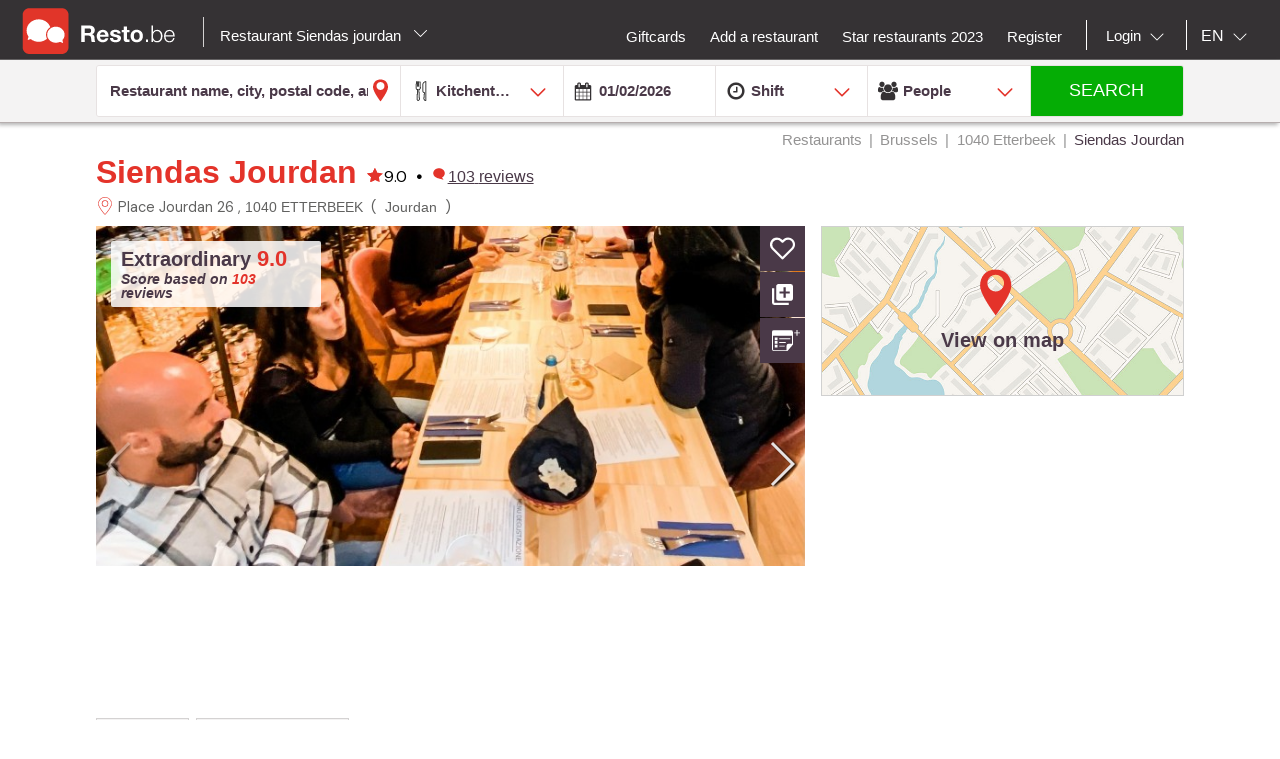

--- FILE ---
content_type: text/html;charset=UTF-8
request_url: https://en.resto.be/restaurant/brussels/1040-etterbeek/179463-siendas-jourdan/?availabilityDate=
body_size: 33583
content:
<!DOCTYPE html>
<html class="no-js mq" lang="en" xmlns="http://www.w3.org/1999/xhtml">
    <head prefix="og: http://ogp.me/ns# fb: http://ogp.me/ns/fb# restaurant: http://ogp.me/ns/restaurant#">
        <meta content="width=device-width, initial-scale=1.0, maximum-scale=1.0, user-scalable=0" name="viewport" />
        <title>Siendas Jourdan -  Restaurant - Etterbeek 1040</title>
        <!-- https://cookieconsent.orestbida.com -->
        <link rel="stylesheet" href="https://cdn.jsdelivr.net/gh/orestbida/cookieconsent@v3.0.0-rc.17/dist/cookieconsent.css">
        <link rel="javascript" href="https://cdn.jsdelivr.net/gh/orestbida/cookieconsent@v3.0.0-rc.17/dist/cookieconsent.umd.js">

        
        
        
        
            <meta property="fb:app_id" content="402698529789287"/><meta property="og:site_name" content="resto"/><meta property="og:title" content="Siendas Jourdan -  - Brussels ETTERBEEK 1040"/><meta property="og:description" content="Discover the restaurant Siendas Jourdan in Etterbeek: pictures, reviews, the menu and  online booking in one clickSiendas Jourdan -  - Brussels ETTERBEEK 1040"/><meta property="og:type" content="restaurant"/><meta property="og:url" content="https://en.resto.be/restaurant/brussels/1040-etterbeek/179463-siendas-jourdan/"/><meta name="title " content="Siendas Jourdan -  - Brussels ETTERBEEK 1040"/><meta name="description" content="Discover the restaurant Siendas Jourdan in Etterbeek: pictures, reviews, the menu and  online booking in one clickSiendas Jourdan -  - Brussels ETTERBEEK 1040"/><link rel="canonical" href="https://en.resto.be/restaurant/brussels/1040-etterbeek/179463-siendas-jourdan/"/><meta name="language" content="en"/><meta property="og:image" content="https://cdn.tablebooker.com/restaurants/03343137/61a0fbf3de925.770.JPG"/><meta property="og:image:secure_url" content="https://cdn.tablebooker.com/restaurants/03343137/61a0fbf3de925.770.JPG"/><meta property="restaurant:contact_info:street_address" content="Place Jourdan  26  "/><meta property="restaurant:contact_info:locality" content="ETTERBEEK"/><meta property="restaurant:contact_info:region" content="Brussels"/><meta property="restaurant:contact_info:postal_code" content="1040"/><meta property="restaurant:contact_info:country_name" content="Belgium"/><meta property="restaurant:contact_info:email" content="events@siendasbrussels.be"/><meta property="restaurant:contact_info:phone_number" content="+3224761165"/><meta property="restaurant:contact_info:website" content=""/><meta property="place:location:latitude" content="50.837614"/><meta property="place:location:longitude" content="4.380934"/><link rel="alternate" hreflang="fr" href="http://www.resto.be/restaurant/bruxelles/1040-etterbeek/179463-siendas-jourdan/?availabilityDate="/><link rel="alternate" hreflang="en" href="http://en.resto.be/restaurant/brussels/1040-etterbeek/179463-siendas-jourdan/?availabilityDate="/><link rel="alternate" hreflang="nl" href="http://nl.resto.be/restaurant/brussel/1040-etterbeek/179463-siendas-jourdan/?availabilityDate="/>
        
        
        <script async="async" defer="defer" src="https://www.google.com/recaptcha/api.js" type="text/javascript"></script>
        <script async="async" defer="defer" src="https://maps.googleapis.com/maps/api/js?v=3.exp&key=AIzaSyAjhO-i-I7dPYS4H5-ohrnmxHhC4BP3AKA" type="text/javascript"></script>
        <link rel="stylesheet" href="/across/resources/static/20260201010010/site/css/resto-2016.css" type="text/css"></link>
        
        <!--@thymesVar id="fragmentContextHolder" type="be.resto.site.application.web.thymeleaf.fragment.FragmentContextHolder"-->
        <!--@thymesVar id="faviconFragment" type="be.resto.site.application.web.thymeleaf.fragment.FragmentContext"-->
        
            <html class="no-js mq" lang="nl" xmlns="http://www.w3.org/1999/xhtml">
    <link rel="shortcut icon" href="/across/resources/static/20260201010010/site/images/favicon-resto.ico" type="image/x-icon" />
    <link rel="shortcut icon" href="/across/resources/static/20260201010010/site/images/resto_icon_32px.gif" type="image/gif" />
    <link rel="shortcut icon" href="/across/resources/static/20260201010010/site/images/resto_icon_64px.png" type="image/png" />
    <link rel="apple-touch-icon" href="/across/resources/static/20260201010010/site/images/icons/resto/apple-icon.png" />
    <link rel="apple-touch-icon" sizes="72x72" href="/across/resources/static/20260201010010/site/images/icons/resto/apple-icon-72x72.png" />
    <link rel="apple-touch-icon" sizes="114x114" href="/across/resources/static/20260201010010/site/images/icons/resto/apple-icon-144x144.png" />
    <meta content="app-id=569494276" name="apple-itunes-app" />
    <meta content="app-id=be.appsolution.restobe" name="google-play-app" />
    <link rel="manifest" href="/across/resources/static/20260201010010/site/en.resto.be.json" />
</html>

        
        <!-- Google tag (gtag.js) -->
        <script type="text/plain" data-category="analytics" data-service="Google Analytics" async src="https://www.googletagmanager.com/gtag/js?id=G-88FDH9P5RV"></script>
        <script type="text/plain" data-category="analytics" data-service="Google Analytics">
          window.dataLayer = window.dataLayer || [];
          function gtag(){dataLayer.push(arguments);}
          gtag('js', new Date());
          gtag('config', "G-88FDH9P5RV");
        </script>
        <!-- Hotjar Tracking Code for www.resto.be -->
    </head>
    <body class="resto">
        <!-- https://cookieconsent.orestbida.com/ -->
        <script type="module" >
          import 'https://cdn.jsdelivr.net/gh/orestbida/cookieconsent@v3.0.0-rc.17/dist/cookieconsent.umd.js';

          CookieConsent.run({
            guiOptions: {
              consentModal: {
                layout: "cloud",
                position: "bottom center",
                equalWeightButtons: false,
                flipButtons: false
              },
              preferencesModal: {
                layout: "box",
                position: "right",
                equalWeightButtons: false,
                flipButtons: false
              }
            },
            categories: {
              necessary: {
                readOnly: true
              },
              analytics: {}
            },
            language: {
              default: "en",
              autoDetect: "document",
              translations: {
                en: {
                  consentModal: {
                    title: "Hello, cookie time!",
                    description: "We use cookies and non-sensitive information on your device to improve our products and personalize content on this website. You can accept these entirely or partially. For more information, you can consult our privacy policy.",
                    acceptAllBtn: "Accept all",
                    acceptNecessaryBtn: "Reject all",
                    showPreferencesBtn: "Manage preferences",
                    footer: "<a href='/privacy-policy'>Privacy Policy</a>"
                  },
                  preferencesModal: {
                    title: "Consent Preferences Center",
                    closeIconLabel: "Close modal",
                    acceptAllBtn: "Accept all",
                    acceptNecessaryBtn: "Reject all",
                    savePreferencesBtn: "Save preferences",
                    serviceCounterLabel: "Service|Services",
                    sections: [
                      {
                        title: "Your Privacy Choices",
                        description: "In this panel you can express some preferences related to the processing of your personal information. To deny your consent to the specific processing activities described below, switch the toggles to off or use the “Reject all” button and confirm you want to save your choices."
                      },
                      {
                        title: "Strictly Necessary Cookies<span class='pm__badge'>Always Enabled</span></resto:locale>",
                        description: "These cookies are essential for the proper functioning of the website and cannot be disabled.",
                        linkedCategory: "necessary"
                      },
                      {
                        title: "Analytics Cookies",
                        description: "These cookies collect information about how you use our website. All of the data is anonymized and cannot be used to identify you.",
                        linkedCategory: "analytics"
                      }
                    ]
                  }
                }
              }
            },
            disablePageInteraction: true
          });
        </script>
        <script>
          // general settings
          window.RESTO = window.RESTO || {};
          window.RESTO.settings = window.RESTO.settings || {};
          window.RESTO.settings.siteRoot = "https:\/\/en.resto.be";
          window.RESTO.settings.siteCountry = "BE";
          window.RESTO.settings.apiRoot = "https:\/\/www.resto.be\/api";
          window.RESTO.settings.language = "en";
          window.RESTO.settings.languageCountry = "en_GB";
          window.RESTO.settings.facebookAppId = "402698529789287";
          window.RESTO.settings.pinterestAppId = "4874526670857451331";
          window.RESTO.settings.cookieDomain = "resto.be";
        </script>
        <script type="text/plain" data-category="analytics" data-service="Facebook Analytics">
          window.fbAsyncInit = function () {
            FB.init({
              appId: window.RESTO.settings.facebookAppId, autoLogAppEvents: true, xfbml: true, version: 'v3.1'
            });
            FB.AppEvents.logPageView();
          };

          (function (d, s, id) {
            var js, fjs = d.getElementsByTagName(s)[0];
            if (d.getElementById(id)) {
              return;
            }
            js = d.createElement(s);
            js.id = id;
            js.src = "//connect.facebook.net/" + window.RESTO.settings.language + "/sdk.js";
            fjs.parentNode.insertBefore(js, fjs);
          }(document, 'script', 'facebook-jssdk'));
        </script>
        <div class="h-desktop-hidden">
            <div class="m-overlay js-mobile-search-overlay hidden" data-controller-group="homepage" data-controller-id="search-overlay">
                <div class="m-overlay__header clearfix">
                    <div class="m-overlay__close">
                        <div class="m-icon-close-white" data-controller-group="homepage" data-controller-target="search-form" style="background-size: 25px 25px;height: 35px;width: 40px;"></div>
                    </div>
                    <div class="m-overlay__logo">
                        <div class="m-header__logo-container h-text--center">
                            <div class="m-header__logo-content">
                                <a class="cwb-logo-content" href="/">
                                    
                                        
    <img src="/across/resources/static/20260201010010/site/images/logo-BE.svg"
         class="m-header__logo" alt="Logo"/>

                                    
                                </a>
                            </div>
                        </div>
                    </div>
                </div>
                <form action="/search" id="resto-search" method="GET" name="resto-search">
                    <div class="m-overlay__content m-overlay__content--search h-spacing-top--medium ">
                        <div class="m-search clearfix">
                            <div class="m-search__form">
                                <div class="m-search__input m-search__input--white m-search__input--name">
                                    <input autocomplete="off" class="search-module__inputtext js-auto-suggest-input" id="fullText" name="fullText" placeholder="Restaurant name, city, postal code, area" value="" title="The searchterm field is required" type="text" />
                                    <input name="latitude" type="hidden" value=""></input> <input name="longitude" type="hidden" value=""></input> <input name="orderBy" type="hidden" value="RELEVANCY"></input> <a class="m-search__aroundme js-location-aroundme" href="#">
                                    <svg class="m-icon m-icon--location-outline js-around-me-pointer">
                                        <use xlink:href="/across/resources/static/20260201010010/site/images/svg/main.svg#map-bookmark"></use>
                                    </svg>
                                    <img class="js-around-me-spinner" style="height: 40px; display: none" /> </a>
                                    <ul class="m-listcards m-listcards--narrow m-listcards--overlay js-auto-suggest-list hidden" data-title-place="Location" data-title-restaurant="Restaurant"></ul>
                                </div>
                                <div class="m-search__kitchentype">
                                    <div>
                                        Kitchentype
                                    </div>
                                    <div class="m-search-kitchentypes">
                                        <a class="m-search__tab js-a-search-kitchentypes" href="" value="14">French</a><a class="m-search__tab js-a-search-kitchentypes" href="" value="5">Belgian</a><a class="m-search__tab js-a-search-kitchentypes" href="" value="21">Italian</a><a class="m-search__tab js-a-search-kitchentypes" href="" value="8">Brasserie</a><a class="m-search__tab js-a-search-kitchentypes" href="" value="3640">Belgian-French</a><a class="m-search__tab js-a-search-kitchentypes" href="" value="459">Seasonal</a><a class="m-search__tab js-a-search-kitchentypes" href="" value="16">Grill</a>
                                    </div>
                                    <div class="m-search-allkitchentypes">
                                        <div class="m-dropdown-normal m-dropdown-search-mobile ">
                                            <div class="js-dropdown-container">
                                                <select class="js-dropdown js-select-search-kitchentypes-val" data-full-width="true" data-max-height="270px" id="cuisineIdsInclusive" name="cuisineIdsInclusive" title="The searchterm field is required" data-placeholder="Kitchentype">
                                                    <option value="">&nbsp;</option>
                                                    <optgroup label="Popular">
                                                        <option value="14">French</option>
                                                        <option value="5">Belgian</option>
                                                        <option value="21">Italian</option>
                                                        <option value="8">Brasserie</option>
                                                        <option value="3640">Belgian-French</option>
                                                        <option value="459">Seasonal</option>
                                                        <option value="16">Grill</option>
                                                    </optgroup>
                                                    <optgroup label="All">
                                                        <option value="4220">Afghan</option>
                                                        <option value="1">African</option>
                                                        <option value="2120">Algerian</option>
                                                        <option value="2940">Alsatian</option>
                                                        <option value="2060">American</option>
                                                        <option value="4200">Apero Bar</option>
                                                        <option value="73">Argentinian</option>
                                                        <option value="3061">Armenian</option>
                                                        <option value="3">Asian</option>
                                                        <option value="4">Australian</option>
                                                        <option value="45">Austrian</option>
                                                        <option value="3180">Authentic</option>
                                                        <option value="4080">Bagel</option>
                                                        <option value="3960">Bagels</option>
                                                        <option value="3680">Banquet</option>
                                                        <option value="3360">Barbecue</option>
                                                        <option value="50">Basque</option>
                                                        <option value="3400">Bavaria cuisine</option>
                                                        <option value="3460">Beer</option>
                                                        <option value="4121">Beer</option>
                                                        <option value="5">Belgian</option>
                                                        <option value="3640">Belgian-French</option>
                                                        <option value="49">Bistro</option>
                                                        <option value="3340">Bistronomy</option>
                                                        <option value="659">Bosnian</option>
                                                        <option value="360">Brasilian</option>
                                                        <option value="8">Brasserie</option>
                                                        <option value="3600">Breakfast</option>
                                                        <option value="6">Buffet</option>
                                                        <option value="3101">Bulgarian</option>
                                                        <option value="4120">Burger</option>
                                                        <option value="1019">Cajun</option>
                                                        <option value="2260">Cambodian </option>
                                                        <option value="1540">Caribbean</option>
                                                        <option value="4260">Caviar</option>
                                                        <option value="359">Charbonnade</option>
                                                        <option value="4000">Charcoal oven (Josper)</option>
                                                        <option value="4180">Chase</option>
                                                        <option value="839">Chicken</option>
                                                        <option value="2380">Chilean</option>
                                                        <option value="42">Chinese</option>
                                                        <option value="3700">Classic</option>
                                                        <option value="2760">Colombienne</option>
                                                        <option value="719">Continental - European</option>
                                                        <option value="1801">Cooking workshop</option>
                                                        <option value="37">Corsican</option>
                                                        <option value="1580">Cosmopolitan</option>
                                                        <option value="3280">Creative</option>
                                                        <option value="4160">Creative</option>
                                                        <option value="2280">Creole</option>
                                                        <option value="979">Crustacean dishes</option>
                                                        <option value="2580">Crêperie</option>
                                                        <option value="7">Cuban</option>
                                                        <option value="1560">Cypriot</option>
                                                        <option value="2900">Danish</option>
                                                        <option value="2820">Diet</option>
                                                        <option value="3787">Ecailler</option>
                                                        <option value="2860">Eel</option>
                                                        <option value="1640">Egyptian</option>
                                                        <option value="3940">Empanadas</option>
                                                        <option value="2080">English</option>
                                                        <option value="2160">Ethiopian</option>
                                                        <option value="13">Exotic</option>
                                                        <option value="1860">Fast food</option>
                                                        <option value="4280">Fish and Chips</option>
                                                        <option value="2000">Flemish</option>
                                                        <option value="51">Fondue</option>
                                                        <option value="14">French</option>
                                                        <option value="3220">French (South-East)</option>
                                                        <option value="3783">French South-West</option>
                                                        <option value="44">From Luxembourg</option>
                                                        <option value="1840">Fusion</option>
                                                        <option value="2320">Gastronomic</option>
                                                        <option value="2">German</option>
                                                        <option value="2720">Gluten-free</option>
                                                        <option value="2560">Gourmet</option>
                                                        <option value="15">Greek</option>
                                                        <option value="16">Grill</option>
                                                        <option value="3380">Halal</option>
                                                        <option value="3281">Hamburger</option>
                                                        <option value="4381">Healthy food</option>
                                                        <option value="3160">Homelike</option>
                                                        <option value="41">Hungarian</option>
                                                        <option value="2700">Ice-cream parlour</option>
                                                        <option value="17">Indian</option>
                                                        <option value="18">Indo-Pakistanese</option>
                                                        <option value="19">Indonesian</option>
                                                        <option value="2540">International</option>
                                                        <option value="519">International - Fusion</option>
                                                        <option value="2020">Iranian</option>
                                                        <option value="4300">Iraqi</option>
                                                        <option value="36">Irish </option>
                                                        <option value="2300">Israëlisch</option>
                                                        <option value="21">Italian</option>
                                                        <option value="47">Jamaican</option>
                                                        <option value="22">Japanese</option>
                                                        <option value="3020">Jewish</option>
                                                        <option value="759">Korean</option>
                                                        <option value="4020">Korean </option>
                                                        <option value="24">Kosher</option>
                                                        <option value="25">Latin-American</option>
                                                        <option value="26">Lebanese</option>
                                                        <option value="3420">Liegeoise</option>
                                                        <option value="639">Macrobiotic</option>
                                                        <option value="3880">Madagaskarian</option>
                                                        <option value="10">Maghrib</option>
                                                        <option value="3300">Market supply</option>
                                                        <option value="2620">Mauritian</option>
                                                        <option value="2500">Meat</option>
                                                        <option value="56">Mediterranean</option>
                                                        <option value="779">Mexican</option>
                                                        <option value="11">Middle-East</option>
                                                        <option value="2200">Modern</option>
                                                        <option value="4240">Modern</option>
                                                        <option value="1500">Moroccan</option>
                                                        <option value="31">Mussels</option>
                                                        <option value="2040">Nepali</option>
                                                        <option value="3540">New-Zealand</option>
                                                        <option value="3200">Nightkitchen</option>
                                                        <option value="3500">Noodlesbar</option>
                                                        <option value="27">North-American</option>
                                                        <option value="379">Organic</option>
                                                        <option value="75">Oriental</option>
                                                        <option value="1660">Oven dishes</option>
                                                        <option value="3860">Oysters</option>
                                                        <option value="1880">Pakistan</option>
                                                        <option value="679">Pasta</option>
                                                        <option value="4360">Patisserie </option>
                                                        <option value="939">Persian</option>
                                                        <option value="2220">Peruvian</option>
                                                        <option value="1940">Philippine</option>
                                                        <option value="3100">Pita</option>
                                                        <option value="439">Pizza</option>
                                                        <option value="739">Polish</option>
                                                        <option value="4320">Popular</option>
                                                        <option value="28">Portugese</option>
                                                        <option value="46">Provençal</option>
                                                        <option value="4380">Raclette</option>
                                                        <option value="441">Regional cuisine</option>
                                                        <option value="2840">Ribs</option>
                                                        <option value="55">Romanian</option>
                                                        <option value="38">Russian</option>
                                                        <option value="1980">Saladbar</option>
                                                        <option value="2240">Salads</option>
                                                        <option value="1760">Sandwiches</option>
                                                        <option value="3620">Sardinian </option>
                                                        <option value="959">Savoyan</option>
                                                        <option value="29">Scandinavian</option>
                                                        <option value="70">Scottish</option>
                                                        <option value="9">Seafood</option>
                                                        <option value="459">Seasonal</option>
                                                        <option value="2600">Sicilian</option>
                                                        <option value="1039">Slavic</option>
                                                        <option value="3580">Slow food</option>
                                                        <option value="399">Snacks</option>
                                                        <option value="4122">Snacks</option>
                                                        <option value="65">Soup bar</option>
                                                        <option value="12">Spanish</option>
                                                        <option value="4100">Spectacle</option>
                                                        <option value="61">Stone grill</option>
                                                        <option value="3520">Suggestions of the week</option>
                                                        <option value="2680">Sushi</option>
                                                        <option value="32">Swiss</option>
                                                        <option value="3060">Syrian</option>
                                                        <option value="3920">Tapas</option>
                                                        <option value="3103">Tea-room</option>
                                                        <option value="440">Teppan Yaki</option>
                                                        <option value="40">Tex Mex</option>
                                                        <option value="33">Thai</option>
                                                        <option value="3760">Tibetan</option>
                                                        <option value="479">Traditional</option>
                                                        <option value="919">Tunisian</option>
                                                        <option value="34">Turkish</option>
                                                        <option value="2821">Vegan</option>
                                                        <option value="35">Vegetarian</option>
                                                        <option value="43">Vietnamese</option>
                                                        <option value="3820">Waffles</option>
                                                        <option value="71">Wine Bar</option>
                                                        <option value="3660">With a twist of .be</option>
                                                        <option value="840">Wok</option>
                                                        <option value="1781">World</option>
                                                        <option value="4340">Palestiniennes</option>
                                                    </optgroup>
                                                </select>
                                            </div>
                                        </div>
                                    </div>
                                </div>
                                <div class="h-spacing-bot--medium  m-search__input m-search__input--white  m-search__input--mobile-date">
                                    <div class="divider"></div>
                                    <input autocomplete="off" class="js-datepicker js-datepicker-fake m-search__input--mobile-datepicker js-datepicker-desktop js-add-default-date" data-datepicker-showpanel="true" data-datepicker-type="absolute" disabled="" name="availabilityDate" readonly="readonly" placeholder="When" value="" type="text" />
                                    <input class="js-availability-search" name="isAvailabilitySearch" type="hidden" />
                                </div>
                                <div>
                                    <div class="m-switch-field ">
                                        <input id="switch_3_left" name="availabilityHour" type="radio" value="10:00" /> <label for="switch_3_left">
                                        Brunch
                                    </label> <input id="switch_3_center" name="availabilityHour" type="radio" value="12:00" /> <label for="switch_3_center">
                                        Lunch
                                    </label> <input id="switch_3_right" name="availabilityHour" type="radio" value="19:00" /> <label for="switch_3_right">
                                        Dinner
                                    </label>
                                    </div>
                                </div>
                                <div class="m-search__input m-search__input--white m-search__input--persons">
                                    <select class="select-step2 js-search-counter" id="guests" name="availabilityPersons">
                                        <option value="1">1
                                            Person
                                        </option>
                                        <option value="2" selected="selected">2
                                            People
                                        </option>
                                        <option value="3">
                                            3
                                            People
                                        </option>
                                        <option value="4">
                                            4
                                            People
                                        </option>
                                        <option value="5">
                                            5
                                            People
                                        </option>
                                        <option value="6">
                                            6
                                            People
                                        </option>
                                        <option value="7">
                                            7
                                            People
                                        </option>
                                        <option value="8">
                                            8
                                            People
                                        </option>
                                        <option value="9">
                                            9
                                            People
                                        </option>
                                        <option value="10">
                                            10
                                            People
                                        </option>
                                        <option value="11">
                                            11
                                            People
                                        </option>
                                        <option value="12">
                                            12
                                            People
                                        </option>
                                        <option value="13">
                                            13
                                            People
                                        </option>
                                        <option value="14">
                                            14
                                            People
                                        </option>
                                        <option value="15">
                                            15
                                            People
                                        </option>
                                        <option value="16">
                                            16
                                            People
                                        </option>
                                        <option value="17">
                                            17
                                            People
                                        </option>
                                        <option value="18">
                                            18
                                            People
                                        </option>
                                        <option value="19">
                                            19
                                            People
                                        </option>
                                        <option value="20">
                                            20
                                            People
                                        </option>
                                    </select>
                                </div>
                            </div>
                        </div>
                    </div>
                    <div class="m-overlay__footer">
                        <div class="l-grid">
                            <div class="l-grid__row">
                                <div class="l-grid__item one-whole">
                                    <input class="m-search__submit" value="Search" type="submit" />
                                </div>
                            </div>
                        </div>
                    </div>
                </form>
            </div>
            <!-- END SEARCHFORM MOBILE IN OVERLAY-->
        </div>
        <div class="h-desktop-hidden">
            <div class="m-overlay js-mobile-search-overlay hidden" data-controller-id="region-switch-overlay" data-controller-group="homepage">
                <div class="m-overlay__header clearfix">
                    <div class="m-overlay__close">
                        <div class="m-icon-close-white" data-controller-target="search-form" data-controller-group="homepage" style="background-size: 25px 25px;height: 35px;width: 40px;"></div>
                    </div>
                    <div class="m-overlay__logo">
                        <div class="m-header__logo-container h-text--center">
                            <div class="m-header__logo-content">
                                <a href="/" class="cwb-logo-content">
                                    
                                        
    <img src="/across/resources/static/20260201010010/site/images/logo-BE.svg"
         class="m-header__logo" alt="Logo"/>

                                    
                                </a>
                            </div>
                        </div>
                    </div>
                </div>
                <div class="m-overlay__content m-overlay__content--search m-mobile-provinces h-spacing--top">
                    <p>
                        All the restaurants in Belgium: Top 10, promotions and reviews. Book you restaurants in Bruxelles, Antwerp, Gend ...
                    </p>
                    
                    <div class="m-mobile-provinces__block">
                        <h4 class="m-mobile-province__title">
                            Cities:
                        </h4>
                        <span>
					<a href="/restaurant/brussels" title="Brussels" class=" m-button m-button--tertiary m-button--tab" >Brussels</a>
				</span><span>
					<a href="/restaurant/charleroi" title="Charleroi" class=" m-button m-button--tertiary m-button--tab" >Charleroi</a>
				</span><span>
					<a href="/restaurant/liege" title="Liege" class=" m-button m-button--tertiary m-button--tab" >Liege</a>
				</span><span>
					<a href="/restaurant/namur" title="Namur" class=" m-button m-button--tertiary m-button--tab" >Namur</a>
				</span><span>
					<a href="/restaurant/antwerp" title="Antwerp" class=" m-button m-button--tertiary m-button--tab" >Antwerp</a>
				</span><span>
					<a href="/restaurant/ghent" title="Ghent" class=" m-button m-button--tertiary m-button--tab" >Ghent</a>
				</span><span>
					<a href="/restaurant/mons" title="Mons" class=" m-button m-button--tertiary m-button--tab" >Mons</a>
				</span><span>
					<a href="/restaurant/leuven" title="Leuven" class=" m-button m-button--tertiary m-button--tab" >Leuven</a>
				</span><span>
					<a href="/restaurant/la-louviere" title="La Louviere" class=" m-button m-button--tertiary m-button--tab" >La Louviere</a>
				</span><span>
					<a href="/restaurant/tournai" title="Tournai" class=" m-button m-button--tertiary m-button--tab" >Tournai</a>
				</span>
                    </div>
                    <div class="m-mobile-provinces__block">
                        <h4 class="m-mobile-province__title">
                            Provinces:
                        </h4>
                        <span>
					<a href="/restaurants-antwerp" title="Antwerp" class="m-button m-button--tertiary m-button--tab" >Antwerp</a>
				</span><span>
					<a href="/restaurants-brussels" title="Brussels" class="m-button m-button--tertiary m-button--tab" >Brussels</a>
				</span><span>
					<a href="/restaurants-ghent" title="East Flanders" class="m-button m-button--tertiary m-button--tab" >East Flanders</a>
				</span><span>
					<a href="/restaurants-leuven" title="Flemmish Brabant" class="m-button m-button--tertiary m-button--tab" >Flemmish Brabant</a>
				</span><span>
					<a href="/restaurants-mons" title="Hainaut" class="m-button m-button--tertiary m-button--tab" >Hainaut</a>
				</span><span>
					<a href="/restaurants-liege" title="Liege" class="m-button m-button--tertiary m-button--tab" >Liege</a>
				</span><span>
					<a href="/restaurants-hasselt" title="Limburg" class="m-button m-button--tertiary m-button--tab" >Limburg</a>
				</span><span>
					<a href="/restaurants-arlon" title="Luxembourg" class="m-button m-button--tertiary m-button--tab" >Luxembourg</a>
				</span><span>
					<a href="/restaurants-namur" title="Namur" class="m-button m-button--tertiary m-button--tab" >Namur</a>
				</span><span>
					<a href="/restaurants-wavre" title="Walloon Brabant" class="m-button m-button--tertiary m-button--tab" >Walloon Brabant</a>
				</span><span>
					<a href="/restaurants-bruges" title="West Flanders" class="m-button m-button--tertiary m-button--tab" >West Flanders</a>
				</span>
                    </div>
                </div>
            </div>
            <!-- END REGION-SWITCH OVERLAY IN MOBILE-->
        </div>
        <div class="m-application js-application">
            <div class="m-application__canvas js-application-canvas">
                <div class="m-application__content">
                    <!--@thymesVar id="headerFragment" type="be.resto.site.application.web.thymeleaf.fragment.FragmentContext"-->
                    <div >
                        <div class="m-header cwb-header">
    <header role="banner" class="m-header__banner">
        <!-- RESTO HEADER -->
        <section class="m-header__toggle-container h-mobile-only">
            <a class="js-header-toggle m-header__toggle" href="#nav">
                <svg class="m-header__menu-icon h-center-absolute">
                    <use xlink:href="/across/resources/static/20260201010010/site/images/svg/main.svg#icon-hamburgermenu"></use>
                </svg>
            </a>
        </section>
        <section class="m-header__logo-container">
            <div class="m-header__logo-content">
                <a href="/" class="cwb-logo-content">
                    <!--@thymesVar id="logoFragment" type="be.resto.site.application.web.thymeleaf.fragment.FragmentContext"-->
                    <div >
                        
    <img src="/across/resources/static/20260201010010/site/images/logo-BE.svg"
         class="m-header__logo" alt="Logo"/>

                    </div>
                </a>
            </div>
            <div class="m-header__regionselect h-mobile-hidden h-tablet-hidden">
            <div class="m-dropdown-area ">
                <a href="#" class="m-dropdown-area_link js-dropdown-area" data-dda-target="dda-mainheader">
                    
                        Restaurant Siendas jourdan
                    
                    <span class="m-dropdown-area__icon"></span> </a> 
                <div class="m-dropdown-area-target js-dropdown-area-target h-hidden" data-dda-id="dda-mainheader">
                    <p>
                        <strong>
                            All the restaurants in Belgium: Top 10, promotions and reviews. Book you restaurants in Bruxelles, Antwerp, Gend ...
                        </strong>
                    </p>
                    
                    <div class="m-dropdown-area__search three-quarters h-hidden">
                        <input type="text" placeholder="Provincie, stad" />
                    </div>
                    <div class="m-dropdown-area-section">
                        <h3 class="m-dropdown-area-section__title">
                            Cities:
                        </h3>
                        <ul class="m-dropdown-area-section__list">
                            <li>
                                <a href="/restaurant/brussels" title="Brussels" class="m-dropdown-area-section__list-item" >Brussels</a>
                            </li>
                            <li>
                                <a href="/restaurant/charleroi" title="Charleroi" class="m-dropdown-area-section__list-item" >Charleroi</a>
                            </li>
                            <li>
                                <a href="/restaurant/liege" title="Liege" class="m-dropdown-area-section__list-item" >Liege</a>
                            </li>
                            <li>
                                <a href="/restaurant/namur" title="Namur" class="m-dropdown-area-section__list-item" >Namur</a>
                            </li>
                            <li>
                                <a href="/restaurant/antwerp" title="Antwerp" class="m-dropdown-area-section__list-item" >Antwerp</a>
                            </li>
                            <li>
                                <a href="/restaurant/ghent" title="Ghent" class="m-dropdown-area-section__list-item" >Ghent</a>
                            </li>
                            <li>
                                <a href="/restaurant/mons" title="Mons" class="m-dropdown-area-section__list-item" >Mons</a>
                            </li>
                            <li>
                                <a href="/restaurant/leuven" title="Leuven" class="m-dropdown-area-section__list-item" >Leuven</a>
                            </li>
                            <li>
                                <a href="/restaurant/la-louviere" title="La Louviere" class="m-dropdown-area-section__list-item" >La Louviere</a>
                            </li>
                            <li>
                                <a href="/restaurant/tournai" title="Tournai" class="m-dropdown-area-section__list-item" >Tournai</a>
                            </li>
                        </ul>
                    </div>
                    <div class="m-dropdown-area-section">
                        <h3 class="m-dropdown-area-section__title">
                            Provinces:
                        </h3>
                        <ul class="m-dropdown-area-section__list">
                            <li>
                                <a href="/restaurants-antwerp" title="Antwerp" class="m-dropdown-area-section__list-item" >Antwerp</a>
                            </li>
                            <li>
                                <a href="/restaurants-brussels" title="Brussels" class="m-dropdown-area-section__list-item" >Brussels</a>
                            </li>
                            <li>
                                <a href="/restaurants-ghent" title="East Flanders" class="m-dropdown-area-section__list-item" >East Flanders</a>
                            </li>
                            <li>
                                <a href="/restaurants-leuven" title="Flemmish Brabant" class="m-dropdown-area-section__list-item" >Flemmish Brabant</a>
                            </li>
                            <li>
                                <a href="/restaurants-mons" title="Hainaut" class="m-dropdown-area-section__list-item" >Hainaut</a>
                            </li>
                            <li>
                                <a href="/restaurants-liege" title="Liege" class="m-dropdown-area-section__list-item" >Liege</a>
                            </li>
                            <li>
                                <a href="/restaurants-hasselt" title="Limburg" class="m-dropdown-area-section__list-item" >Limburg</a>
                            </li>
                            <li>
                                <a href="/restaurants-arlon" title="Luxembourg" class="m-dropdown-area-section__list-item" >Luxembourg</a>
                            </li>
                            <li>
                                <a href="/restaurants-namur" title="Namur" class="m-dropdown-area-section__list-item" >Namur</a>
                            </li>
                            <li>
                                <a href="/restaurants-wavre" title="Walloon Brabant" class="m-dropdown-area-section__list-item" >Walloon Brabant</a>
                            </li>
                            <li>
                                <a href="/restaurants-bruges" title="West Flanders" class="m-dropdown-area-section__list-item" >West Flanders</a>
                            </li>
                        </ul>
                    </div>
                </div>
            </div>
        </div>
        </section>
        <section class="m-header__action-container h-mobile-only">
            <div data-controller-target="region-switch-overlay" data-controller-group="homepage" class="m-header__action m-header__action--province">
                <svg>
                    <use xlink:href="/across/resources/static/20260201010010/site/images/svg/main.svg#icon-location-outline"></use>
                </svg>
            </div>
            <div data-controller-target="search-overlay" data-controller-group="homepage" class="m-header__action m-header__action--search">
                <svg>
                    <use xlink:href="/across/resources/static/20260201010010/site/images/svg/main.svg#icon-search-outline"></use>
                </svg>
            </div>
        </section>
    </header>
    <nav role="navigation" class="m-header__navigation">
        <ul class="m-header__list m-header__list--top js-header-list">
            <li class="m-header__item h-text--center h-mobile-only">
                <a href="/views/static">
                    <!--@thymesVar id="logoFragment" type="be.resto.site.application.web.thymeleaf.fragment.FragmentContext"-->
                    
                        
    <img src="/across/resources/static/20260201010010/site/images/logo-BE.svg"
         class="m-header__logo" alt="Logo"/>

                    
                </a>
            </li>
        </ul>
        <ul class="m-header__list m-header__list--bottom js-header-list">
            <li class="m-header__item h-mobile-hidden h-tablet-hidden">
                <a href="/giftcards" class="m-header__label">
                      <span>
                           Giftcards
                      </span>
                </a>
            </li>
            <li class="m-header__item h-mobile-hidden h-tablet-hidden">
                <a href="/business/new" class="m-header__label">
                      <span>
                           Add a restaurant
                      </span> </a>
            </li>
            <li class="m-header__item h-mobile-hidden">
                <a href="/star-restaurants" class="m-header__label">
			<span>
			Star restaurants 2023
			</span> </a>
            </li>
            <!--  REGISTREER-->
            <li class="m-header__item h-mobile-hidden h-tablet-hidden">
                <a href="/register" class="m-header__label cwb-link-register">
                      <span>
                           Register
                      </span> </a>
            </li>
            <!--  LOGOUT-->
            <li class="m-header__item h-mobile-hidden h-tablet-hidden h-desktop-hidden">
                <a href="/logout" class="m-header__label">
                      <span>
                          Logout
                      </span> </a>
            </li>
            <li class="m-header__separator m-header__separator--left h-mobile-hidden"></li>
            <!--  LOGIN -->
            <li class="m-header__item m-header__item&#45;&#45;login h-mobile-hidden h-tablet-hidden" style="margin-right:0px">
                <a href="#" class="m-header__label">
                    <svg class="h-mobile-only&#45;&#45;inline">
                        <use xlink:href="/across/resources/static/20260201010010/site/images/svg/main.svg#mail"></use>
                    </svg>
                            <span class="m-dropdown-special m-header__select-container js-dropdown-container">
                         <select name="login" id="login" class="js-dropdown" data-fixed-width="160px" data-placeholder="Login">
                             <option></option>
                             <option value="1" class="js-detail-link" href="/loginPage">
                                   Users
                             </option>
                             <option value="2" class="js-detail-link" href="http://www.resto.be/HorecaPro">
                                  Restaurants
                             </option>
                         </select>
                     </span> </a>
            </li>
            <!-- AVATAR-->
            
            <li class="m-header__separator h-mobile-hidden"></li>
            <!-- TAAL-->
            <li class="m-header__item m-header__item--language m-header__item--last h-mobile-hidden">
                <span class=" m-dropdown-special m-header__select-container js-dropdown-container">
                    <select name="language" id="language" class="js-dropdown js-header-language-select">
                        <option value="nl" class="js-detail-link" href="http://nl.resto.be/restaurant/brussel/1040-etterbeek/179463-siendas-jourdan/?availabilityDate=&amp;lg=nl">
                            NL
                        </option>
                        <option value="fr" class="js-detail-link" href="http://www.resto.be/restaurant/bruxelles/1040-etterbeek/179463-siendas-jourdan/?availabilityDate=&amp;lg=fr">
                            FR
                        </option>
                        <option value="en" class="js-detail-link" href="http://en.resto.be/restaurant/brussels/1040-etterbeek/179463-siendas-jourdan/?availabilityDate=&amp;lg=en" selected="selected">
                            EN
                        </option>
                    </select>
                </span>
            </li>
            <!-- START MOBILE MENU-->
            <!-- SEARCH-->
            <li class="m-header__item h-mobile-only">
                <div data-controller-target="search-overlay" data-controller-group="homepage" class="m-header__label" style="background:#E3332A">
                    <svg class="h-mobile-only--inline">
                        <use xlink:href="/across/resources/static/20260201010010/site/images/svg/main.svg#icon-search-outline"></use>
                    </svg>
                            <span>
                        Find a restaurant
                    </span>
                </div>
            </li>
            
                <!--  LOGIN  MOBILE-->
                <li class="m-header__item h-mobile-only">
                    <a href="/loginPage" class="m-header__label">
                        <svg class="h-mobile-only&#45;&#45;inline" style="height:28px">
                            <use xlink:href="/across/resources/static/20260201010010/site/images/svg/main.svg#icon-user"></use>
                        </svg>
                                <span>
                                Sign  in
                            </span> </a>
                </li>
                <!--  voeg restaurant toe -->
                <li class="m-header__item h-mobile-only">
                    <a href="/business/new" class="m-header__label">
                        <svg class="h-mobile-only--inline" style="height:26px">
                            <use xlink:href="/across/resources/static/20260201010010/site/images/svg/main.svg#icon-new-restaurant"></use>
                        </svg>
                                <span>
                     Add a restaurant
                    </span> </a>
                </li>
                <!-- michelin restaurnants 2017-->
                <li class="m-header__item h-mobile-only">
                    <a href="/star-restaurants" class="m-header__label">
                        <svg class="h-mobile-only--inline" style="height:26px">
                            <use xlink:href="/across/resources/static/20260201010010/site/images/svg/main.svg#icon-michelin"></use>
                        </svg>
                                <span>
                     Star restaurants 2023
                    </span> </a>
                </li>
            
            <!-- AVATAR-->
            
            <!--  REGISTREER MOBILE-->
            <li class="m-header__item h-mobile-only">
                <a href="/register" class="m-header__label">
                    <svg class="h-mobile-only--inline" style="height:26px">
                        <use xlink:href="/across/resources/static/20260201010010/site/images/svg/main.svg#icon-pencil"></use>
                    </svg>
                            <span>
                        Register
                    </span> </a>
            </li>
            <!-- CONTACT-->
            <li class="m-header__item h-mobile-only">
                <a href="/contact" class="m-header__label">
                    <svg class="h-mobile-only--inline" style="height:25px">
                        <use xlink:href="/across/resources/static/20260201010010/site/images/svg/main.svg#icon-contact"></use>
                    </svg>
                            <span>
                        Contact
                    </span> </a>
            </li>
            <!--TAAL-->
            <li class="m-header__item h-mobile-only">
                <div class="l-grid">
                    <div class="l-grid__row">
                        <div class="l-grid__item one-half">
                                    <span class="m-header__label">
                                        <svg class="h-mobile-only--inline" style="height:26px"><use xlink:href="/across/resources/static/20260201010010/site/images/svg/main.svg#icon-taal">
                                        </use></svg>
                                        <span>
                                              Language
                                        </span>
                                    </span>
                        </div>
                        <div class="l-grid__item one-half">
                            <div class="l-grid">
                                <div class="l-grid__row">
                                    <div class="l-grid__item one-third">
                                        <a href="http://nl.resto.be/restaurant/brussel/1040-etterbeek/179463-siendas-jourdan/?availabilityDate=&amp;lg=nl" class="m-header__label m-header__subitem h-text--center">NL</a>
                                    </div>
                                    <div class="l-grid__item one-third">
                                        <a href="http://www.resto.be/restaurant/bruxelles/1040-etterbeek/179463-siendas-jourdan/?availabilityDate=&amp;lg=fr" class="m-header__label m-header__subitem h-text--center">FR</a>
                                    </div>
                                    <div class="l-grid__item one-third">
                                        <a href="http://en.resto.be/restaurant/brussels/1040-etterbeek/179463-siendas-jourdan/?availabilityDate=&amp;lg=en" class="m-header__label m-header__subitem h-text--center is-active">EN</a>
                                    </div>
                                </div>
                            </div>
                        </div>
                    </div>
                </div>
            </li>
            <!--LOGOUT-->
            
        </ul>
    </nav>
</div>
                    </div>
                    <div>
            <div>
            <div class="m-overlay js-mobile-search-overlay hidden" data-controller-group="homepage" data-controller-id="search-overlay">
                <div class="m-overlay__header clearfix">
                    <div class="m-overlay__close">
                        <div class="m-icon-close-white" data-controller-group="homepage" data-controller-target="search-form" style="background-size: 25px 25px;height: 35px;width: 40px;"></div>
                    </div>
                    <div class="m-overlay__logo">
                        <div class="m-header__logo-container h-text--center">
                            <div class="m-header__logo-content">
                                <a class="cwb-logo-content" href="/">
                                    
                                        
    <img src="/across/resources/static/20260201010010/site/images/logo-BE.svg"
         class="m-header__logo" alt="Logo"/>

                                    
                                </a>
                            </div>
                        </div>
                    </div>
                </div>
                <form action="/search" id="resto-search" method="GET" name="resto-search">
                    <div class="m-overlay__content m-overlay__content--search h-spacing-top--medium ">
                        <div class="m-search clearfix">
                            <div class="m-search__form">
                                <div class="m-search__input m-search__input--white m-search__input--name">
                                    <input autocomplete="off" class="search-module__inputtext js-auto-suggest-input" id="fullText" name="fullText" placeholder="Restaurant name, city, postal code, area" value="" title="The searchterm field is required" type="text" />
                                    <input name="latitude" type="hidden" value=""></input> <input name="longitude" type="hidden" value=""></input> <input name="orderBy" type="hidden" value="RELEVANCY"></input> <a class="m-search__aroundme js-location-aroundme" href="#">
                                    <svg class="m-icon m-icon--location-outline js-around-me-pointer">
                                        <use xlink:href="/across/resources/static/20260201010010/site/images/svg/main.svg#map-bookmark"></use>
                                    </svg>
                                    <img class="js-around-me-spinner" style="height: 40px; display: none" /> </a>
                                    <ul class="m-listcards m-listcards--narrow m-listcards--overlay js-auto-suggest-list hidden" data-title-place="Location" data-title-restaurant="Restaurant"></ul>
                                </div>
                                <div class="m-search__kitchentype">
                                    <div>
                                        Kitchentype
                                    </div>
                                    <div class="m-search-kitchentypes">
                                        <a class="m-search__tab js-a-search-kitchentypes" href="" value="14">French</a><a class="m-search__tab js-a-search-kitchentypes" href="" value="5">Belgian</a><a class="m-search__tab js-a-search-kitchentypes" href="" value="21">Italian</a><a class="m-search__tab js-a-search-kitchentypes" href="" value="8">Brasserie</a><a class="m-search__tab js-a-search-kitchentypes" href="" value="3640">Belgian-French</a><a class="m-search__tab js-a-search-kitchentypes" href="" value="459">Seasonal</a><a class="m-search__tab js-a-search-kitchentypes" href="" value="16">Grill</a>
                                    </div>
                                    <div class="m-search-allkitchentypes">
                                        <div class="m-dropdown-normal m-dropdown-search-mobile ">
                                            <div class="js-dropdown-container">
                                                <select class="js-dropdown js-select-search-kitchentypes-val" data-full-width="true" data-max-height="270px" id="cuisineIdsInclusive" name="cuisineIdsInclusive" title="The searchterm field is required" data-placeholder="Kitchentype">
                                                    <option value="">&nbsp;</option>
                                                    <optgroup label="Popular">
                                                        <option value="14">French</option>
                                                        <option value="5">Belgian</option>
                                                        <option value="21">Italian</option>
                                                        <option value="8">Brasserie</option>
                                                        <option value="3640">Belgian-French</option>
                                                        <option value="459">Seasonal</option>
                                                        <option value="16">Grill</option>
                                                    </optgroup>
                                                    <optgroup label="All">
                                                        <option value="4220">Afghan</option>
                                                        <option value="1">African</option>
                                                        <option value="2120">Algerian</option>
                                                        <option value="2940">Alsatian</option>
                                                        <option value="2060">American</option>
                                                        <option value="4200">Apero Bar</option>
                                                        <option value="73">Argentinian</option>
                                                        <option value="3061">Armenian</option>
                                                        <option value="3">Asian</option>
                                                        <option value="4">Australian</option>
                                                        <option value="45">Austrian</option>
                                                        <option value="3180">Authentic</option>
                                                        <option value="4080">Bagel</option>
                                                        <option value="3960">Bagels</option>
                                                        <option value="3680">Banquet</option>
                                                        <option value="3360">Barbecue</option>
                                                        <option value="50">Basque</option>
                                                        <option value="3400">Bavaria cuisine</option>
                                                        <option value="3460">Beer</option>
                                                        <option value="4121">Beer</option>
                                                        <option value="5">Belgian</option>
                                                        <option value="3640">Belgian-French</option>
                                                        <option value="49">Bistro</option>
                                                        <option value="3340">Bistronomy</option>
                                                        <option value="659">Bosnian</option>
                                                        <option value="360">Brasilian</option>
                                                        <option value="8">Brasserie</option>
                                                        <option value="3600">Breakfast</option>
                                                        <option value="6">Buffet</option>
                                                        <option value="3101">Bulgarian</option>
                                                        <option value="4120">Burger</option>
                                                        <option value="1019">Cajun</option>
                                                        <option value="2260">Cambodian </option>
                                                        <option value="1540">Caribbean</option>
                                                        <option value="4260">Caviar</option>
                                                        <option value="359">Charbonnade</option>
                                                        <option value="4000">Charcoal oven (Josper)</option>
                                                        <option value="4180">Chase</option>
                                                        <option value="839">Chicken</option>
                                                        <option value="2380">Chilean</option>
                                                        <option value="42">Chinese</option>
                                                        <option value="3700">Classic</option>
                                                        <option value="2760">Colombienne</option>
                                                        <option value="719">Continental - European</option>
                                                        <option value="1801">Cooking workshop</option>
                                                        <option value="37">Corsican</option>
                                                        <option value="1580">Cosmopolitan</option>
                                                        <option value="3280">Creative</option>
                                                        <option value="4160">Creative</option>
                                                        <option value="2280">Creole</option>
                                                        <option value="979">Crustacean dishes</option>
                                                        <option value="2580">Crêperie</option>
                                                        <option value="7">Cuban</option>
                                                        <option value="1560">Cypriot</option>
                                                        <option value="2900">Danish</option>
                                                        <option value="2820">Diet</option>
                                                        <option value="3787">Ecailler</option>
                                                        <option value="2860">Eel</option>
                                                        <option value="1640">Egyptian</option>
                                                        <option value="3940">Empanadas</option>
                                                        <option value="2080">English</option>
                                                        <option value="2160">Ethiopian</option>
                                                        <option value="13">Exotic</option>
                                                        <option value="1860">Fast food</option>
                                                        <option value="4280">Fish and Chips</option>
                                                        <option value="2000">Flemish</option>
                                                        <option value="51">Fondue</option>
                                                        <option value="14">French</option>
                                                        <option value="3220">French (South-East)</option>
                                                        <option value="3783">French South-West</option>
                                                        <option value="44">From Luxembourg</option>
                                                        <option value="1840">Fusion</option>
                                                        <option value="2320">Gastronomic</option>
                                                        <option value="2">German</option>
                                                        <option value="2720">Gluten-free</option>
                                                        <option value="2560">Gourmet</option>
                                                        <option value="15">Greek</option>
                                                        <option value="16">Grill</option>
                                                        <option value="3380">Halal</option>
                                                        <option value="3281">Hamburger</option>
                                                        <option value="4381">Healthy food</option>
                                                        <option value="3160">Homelike</option>
                                                        <option value="41">Hungarian</option>
                                                        <option value="2700">Ice-cream parlour</option>
                                                        <option value="17">Indian</option>
                                                        <option value="18">Indo-Pakistanese</option>
                                                        <option value="19">Indonesian</option>
                                                        <option value="2540">International</option>
                                                        <option value="519">International - Fusion</option>
                                                        <option value="2020">Iranian</option>
                                                        <option value="4300">Iraqi</option>
                                                        <option value="36">Irish </option>
                                                        <option value="2300">Israëlisch</option>
                                                        <option value="21">Italian</option>
                                                        <option value="47">Jamaican</option>
                                                        <option value="22">Japanese</option>
                                                        <option value="3020">Jewish</option>
                                                        <option value="759">Korean</option>
                                                        <option value="4020">Korean </option>
                                                        <option value="24">Kosher</option>
                                                        <option value="25">Latin-American</option>
                                                        <option value="26">Lebanese</option>
                                                        <option value="3420">Liegeoise</option>
                                                        <option value="639">Macrobiotic</option>
                                                        <option value="3880">Madagaskarian</option>
                                                        <option value="10">Maghrib</option>
                                                        <option value="3300">Market supply</option>
                                                        <option value="2620">Mauritian</option>
                                                        <option value="2500">Meat</option>
                                                        <option value="56">Mediterranean</option>
                                                        <option value="779">Mexican</option>
                                                        <option value="11">Middle-East</option>
                                                        <option value="2200">Modern</option>
                                                        <option value="4240">Modern</option>
                                                        <option value="1500">Moroccan</option>
                                                        <option value="31">Mussels</option>
                                                        <option value="2040">Nepali</option>
                                                        <option value="3540">New-Zealand</option>
                                                        <option value="3200">Nightkitchen</option>
                                                        <option value="3500">Noodlesbar</option>
                                                        <option value="27">North-American</option>
                                                        <option value="379">Organic</option>
                                                        <option value="75">Oriental</option>
                                                        <option value="1660">Oven dishes</option>
                                                        <option value="3860">Oysters</option>
                                                        <option value="1880">Pakistan</option>
                                                        <option value="679">Pasta</option>
                                                        <option value="4360">Patisserie </option>
                                                        <option value="939">Persian</option>
                                                        <option value="2220">Peruvian</option>
                                                        <option value="1940">Philippine</option>
                                                        <option value="3100">Pita</option>
                                                        <option value="439">Pizza</option>
                                                        <option value="739">Polish</option>
                                                        <option value="4320">Popular</option>
                                                        <option value="28">Portugese</option>
                                                        <option value="46">Provençal</option>
                                                        <option value="4380">Raclette</option>
                                                        <option value="441">Regional cuisine</option>
                                                        <option value="2840">Ribs</option>
                                                        <option value="55">Romanian</option>
                                                        <option value="38">Russian</option>
                                                        <option value="1980">Saladbar</option>
                                                        <option value="2240">Salads</option>
                                                        <option value="1760">Sandwiches</option>
                                                        <option value="3620">Sardinian </option>
                                                        <option value="959">Savoyan</option>
                                                        <option value="29">Scandinavian</option>
                                                        <option value="70">Scottish</option>
                                                        <option value="9">Seafood</option>
                                                        <option value="459">Seasonal</option>
                                                        <option value="2600">Sicilian</option>
                                                        <option value="1039">Slavic</option>
                                                        <option value="3580">Slow food</option>
                                                        <option value="399">Snacks</option>
                                                        <option value="4122">Snacks</option>
                                                        <option value="65">Soup bar</option>
                                                        <option value="12">Spanish</option>
                                                        <option value="4100">Spectacle</option>
                                                        <option value="61">Stone grill</option>
                                                        <option value="3520">Suggestions of the week</option>
                                                        <option value="2680">Sushi</option>
                                                        <option value="32">Swiss</option>
                                                        <option value="3060">Syrian</option>
                                                        <option value="3920">Tapas</option>
                                                        <option value="3103">Tea-room</option>
                                                        <option value="440">Teppan Yaki</option>
                                                        <option value="40">Tex Mex</option>
                                                        <option value="33">Thai</option>
                                                        <option value="3760">Tibetan</option>
                                                        <option value="479">Traditional</option>
                                                        <option value="919">Tunisian</option>
                                                        <option value="34">Turkish</option>
                                                        <option value="2821">Vegan</option>
                                                        <option value="35">Vegetarian</option>
                                                        <option value="43">Vietnamese</option>
                                                        <option value="3820">Waffles</option>
                                                        <option value="71">Wine Bar</option>
                                                        <option value="3660">With a twist of .be</option>
                                                        <option value="840">Wok</option>
                                                        <option value="1781">World</option>
                                                        <option value="4340">Palestiniennes</option>
                                                    </optgroup>
                                                </select>
                                            </div>
                                        </div>
                                    </div>
                                </div>
                                <div class="h-spacing-bot--medium  m-search__input m-search__input--white  m-search__input--mobile-date">
                                    <div class="divider"></div>
                                    <input autocomplete="off" class="js-datepicker js-datepicker-fake m-search__input--mobile-datepicker js-datepicker-desktop js-add-default-date" data-datepicker-showpanel="true" data-datepicker-type="absolute" disabled="" name="availabilityDate" readonly="readonly" placeholder="When" value="" type="text" />
                                    <input class="js-availability-search" name="isAvailabilitySearch" type="hidden" />
                                </div>
                                <div>
                                    <div class="m-switch-field ">
                                        <input id="switch_3_left" name="availabilityHour" type="radio" value="10:00" /> <label for="switch_3_left">
                                        Brunch
                                    </label> <input id="switch_3_center" name="availabilityHour" type="radio" value="12:00" /> <label for="switch_3_center">
                                        Lunch
                                    </label> <input id="switch_3_right" name="availabilityHour" type="radio" value="19:00" /> <label for="switch_3_right">
                                        Dinner
                                    </label>
                                    </div>
                                </div>
                                <div class="m-search__input m-search__input--white m-search__input--persons">
                                    <select class="select-step2 js-search-counter" id="guests" name="availabilityPersons">
                                        <option value="1">1
                                            Person
                                        </option>
                                        <option value="2" selected="selected">2
                                            People
                                        </option>
                                        <option value="3">
                                            3
                                            People
                                        </option>
                                        <option value="4">
                                            4
                                            People
                                        </option>
                                        <option value="5">
                                            5
                                            People
                                        </option>
                                        <option value="6">
                                            6
                                            People
                                        </option>
                                        <option value="7">
                                            7
                                            People
                                        </option>
                                        <option value="8">
                                            8
                                            People
                                        </option>
                                        <option value="9">
                                            9
                                            People
                                        </option>
                                        <option value="10">
                                            10
                                            People
                                        </option>
                                        <option value="11">
                                            11
                                            People
                                        </option>
                                        <option value="12">
                                            12
                                            People
                                        </option>
                                        <option value="13">
                                            13
                                            People
                                        </option>
                                        <option value="14">
                                            14
                                            People
                                        </option>
                                        <option value="15">
                                            15
                                            People
                                        </option>
                                        <option value="16">
                                            16
                                            People
                                        </option>
                                        <option value="17">
                                            17
                                            People
                                        </option>
                                        <option value="18">
                                            18
                                            People
                                        </option>
                                        <option value="19">
                                            19
                                            People
                                        </option>
                                        <option value="20">
                                            20
                                            People
                                        </option>
                                    </select>
                                </div>
                            </div>
                        </div>
                    </div>
                    <div class="m-overlay__footer">
                        <div class="l-grid">
                            <div class="l-grid__row">
                                <div class="l-grid__item one-whole">
                                    <input class="m-search__submit" value="Search" type="submit" />
                                </div>
                            </div>
                        </div>
                    </div>
                </form>
            </div>
            <!-- END SEARCHFORM MOBILE IN OVERLAY-->
        </div>
            
            <div data-controller-group="image-upload-popup" data-controller-id="nopopup"></div>
            
            <div class="h-mobile-hidden">
                <div>
                    <div>
            <bookings:resource data="/js/lib/jquery-ui/jquery-ui-1.11-custom.min.js" key="jquery-ui" location="javascript-page-end" type="javascript" />
            <bookings:resource data="/js/lib/jquery-ui-datepicker/jquery.ui.datepicker-nl.js" key="jquery-ui-datepicker-nl" location="javascript-page-end" type="javascript" />
            <bookings:resource data="/js/lib/jquery-ui-datepicker/jquery.ui.datepicker-fr.js" key="jquery-ui-datepicker-fr" location="javascript-page-end" type="javascript" />
            <bookings:resource data="/js/lib/jquery-ui-datepicker/jquery.ui.datepicker-en.js" key="jquery-ui-datepicker-en" location="javascript-page-end" type="javascript" />
            <bookings:resource data="/js/lib/momentjs/moment.min.js" key="moment" location="javascript-page-end" type="javascript" />
            <bookings:resource data="/js/lib/momentjs/moment-timezone-with-data-2010-2020.min.js" key="moment-timezone" location="javascript-page-end" type="javascript" />
            <bookings:resource data="/js/lib/fingerprintjs/fingerprint.js" key="fingerprintjs" location="javascript-page-end" type="javascript" />
            <div class="l-page__container l-page__container--dark l-page__container--search ">
                <div class="l-page__wrapper m-searchblock h-mobile-hidden h-tablet-hidden">
                    <div>
            <div class="m-search h-clearfix h-mobile-hidden h-tablet-hidden cwb-search">
                
                <form action="/search" id="resto-search" method="GET" name="resto-search">
                    <div class="m-search__form h-clearfix">
                        <div class="m-search__input m-search__input--small m-search__input--white m-search__input--name">
                            <input autocomplete="off" class="search-module__inputtext js-auto-suggest-input js-auto-tab-input cwb-desktop-search-input" id="fullText" name="fullText" placeholder="Restaurant name, city, postal code, area" value="" title="The searchterm field is required" type="text" />
                            <input name="latitude" type="hidden" value=""></input> <input name="longitude" type="hidden" value=""></input> <input name="orderBy" type="hidden" value="RELEVANCY"></input> <a class="m-search__aroundme js-location-aroundme" href="#">
                            <svg class="m-icon m-icon--location-outline js-around-me-pointer">
                                <use xlink:href="/across/resources/static/20260201010010/site/images/svg/main.svg#map-bookmark"></use>
                            </svg>
                            <img class="js-around-me-spinner" style="height: 40px; display: none" /> </a>
                            <ul class="m-listcards m-listcards--narrow m-listcards--overlay js-auto-suggest-list cwb-desktop-auto-suggest hidden" data-title-place="Location" data-title-restaurant="Restaurant"></ul>
                        </div>
                        <div class="m-search__input js-dropdown-container m-search__input--small m-search__input--white m-search__input--type m-dropdown-normal">
                            <div class="js-dropdown-container  m-dropdown-preload">
                                <select class="js-dropdown js-select-search-kitchentypes-val js-auto-tab-type" data-full-width="true" data-max-height="300px" id="cuisineIdsInclusive" name="cuisineIdsInclusive" title="The searchterm field is required" data-placeholder="Kitchentype">
                                    <option value="">&nbsp;</option>
                                    <optgroup label="Popular">
                                        <option value="14">French</option>
                                        <option value="5">Belgian</option>
                                        <option value="21">Italian</option>
                                        <option value="8">Brasserie</option>
                                        <option value="3640">Belgian-French</option>
                                        <option value="459">Seasonal</option>
                                        <option value="16">Grill</option>
                                    </optgroup>
                                    <optgroup label="All">
                                        <option value="4220">Afghan</option>
                                        <option value="1">African</option>
                                        <option value="2120">Algerian</option>
                                        <option value="2940">Alsatian</option>
                                        <option value="2060">American</option>
                                        <option value="4200">Apero Bar</option>
                                        <option value="73">Argentinian</option>
                                        <option value="3061">Armenian</option>
                                        <option value="3">Asian</option>
                                        <option value="4">Australian</option>
                                        <option value="45">Austrian</option>
                                        <option value="3180">Authentic</option>
                                        <option value="4080">Bagel</option>
                                        <option value="3960">Bagels</option>
                                        <option value="3680">Banquet</option>
                                        <option value="3360">Barbecue</option>
                                        <option value="50">Basque</option>
                                        <option value="3400">Bavaria cuisine</option>
                                        <option value="3460">Beer</option>
                                        <option value="4121">Beer</option>
                                        <option value="5">Belgian</option>
                                        <option value="3640">Belgian-French</option>
                                        <option value="49">Bistro</option>
                                        <option value="3340">Bistronomy</option>
                                        <option value="659">Bosnian</option>
                                        <option value="360">Brasilian</option>
                                        <option value="8">Brasserie</option>
                                        <option value="3600">Breakfast</option>
                                        <option value="6">Buffet</option>
                                        <option value="3101">Bulgarian</option>
                                        <option value="4120">Burger</option>
                                        <option value="1019">Cajun</option>
                                        <option value="2260">Cambodian </option>
                                        <option value="1540">Caribbean</option>
                                        <option value="4260">Caviar</option>
                                        <option value="359">Charbonnade</option>
                                        <option value="4000">Charcoal oven (Josper)</option>
                                        <option value="4180">Chase</option>
                                        <option value="839">Chicken</option>
                                        <option value="2380">Chilean</option>
                                        <option value="42">Chinese</option>
                                        <option value="3700">Classic</option>
                                        <option value="2760">Colombienne</option>
                                        <option value="719">Continental - European</option>
                                        <option value="1801">Cooking workshop</option>
                                        <option value="37">Corsican</option>
                                        <option value="1580">Cosmopolitan</option>
                                        <option value="3280">Creative</option>
                                        <option value="4160">Creative</option>
                                        <option value="2280">Creole</option>
                                        <option value="979">Crustacean dishes</option>
                                        <option value="2580">Crêperie</option>
                                        <option value="7">Cuban</option>
                                        <option value="1560">Cypriot</option>
                                        <option value="2900">Danish</option>
                                        <option value="2820">Diet</option>
                                        <option value="3787">Ecailler</option>
                                        <option value="2860">Eel</option>
                                        <option value="1640">Egyptian</option>
                                        <option value="3940">Empanadas</option>
                                        <option value="2080">English</option>
                                        <option value="2160">Ethiopian</option>
                                        <option value="13">Exotic</option>
                                        <option value="1860">Fast food</option>
                                        <option value="4280">Fish and Chips</option>
                                        <option value="2000">Flemish</option>
                                        <option value="51">Fondue</option>
                                        <option value="14">French</option>
                                        <option value="3220">French (South-East)</option>
                                        <option value="3783">French South-West</option>
                                        <option value="44">From Luxembourg</option>
                                        <option value="1840">Fusion</option>
                                        <option value="2320">Gastronomic</option>
                                        <option value="2">German</option>
                                        <option value="2720">Gluten-free</option>
                                        <option value="2560">Gourmet</option>
                                        <option value="15">Greek</option>
                                        <option value="16">Grill</option>
                                        <option value="3380">Halal</option>
                                        <option value="3281">Hamburger</option>
                                        <option value="4381">Healthy food</option>
                                        <option value="3160">Homelike</option>
                                        <option value="41">Hungarian</option>
                                        <option value="2700">Ice-cream parlour</option>
                                        <option value="17">Indian</option>
                                        <option value="18">Indo-Pakistanese</option>
                                        <option value="19">Indonesian</option>
                                        <option value="2540">International</option>
                                        <option value="519">International - Fusion</option>
                                        <option value="2020">Iranian</option>
                                        <option value="4300">Iraqi</option>
                                        <option value="36">Irish </option>
                                        <option value="2300">Israëlisch</option>
                                        <option value="21">Italian</option>
                                        <option value="47">Jamaican</option>
                                        <option value="22">Japanese</option>
                                        <option value="3020">Jewish</option>
                                        <option value="759">Korean</option>
                                        <option value="4020">Korean </option>
                                        <option value="24">Kosher</option>
                                        <option value="25">Latin-American</option>
                                        <option value="26">Lebanese</option>
                                        <option value="3420">Liegeoise</option>
                                        <option value="639">Macrobiotic</option>
                                        <option value="3880">Madagaskarian</option>
                                        <option value="10">Maghrib</option>
                                        <option value="3300">Market supply</option>
                                        <option value="2620">Mauritian</option>
                                        <option value="2500">Meat</option>
                                        <option value="56">Mediterranean</option>
                                        <option value="779">Mexican</option>
                                        <option value="11">Middle-East</option>
                                        <option value="2200">Modern</option>
                                        <option value="4240">Modern</option>
                                        <option value="1500">Moroccan</option>
                                        <option value="31">Mussels</option>
                                        <option value="2040">Nepali</option>
                                        <option value="3540">New-Zealand</option>
                                        <option value="3200">Nightkitchen</option>
                                        <option value="3500">Noodlesbar</option>
                                        <option value="27">North-American</option>
                                        <option value="379">Organic</option>
                                        <option value="75">Oriental</option>
                                        <option value="1660">Oven dishes</option>
                                        <option value="3860">Oysters</option>
                                        <option value="1880">Pakistan</option>
                                        <option value="679">Pasta</option>
                                        <option value="4360">Patisserie </option>
                                        <option value="939">Persian</option>
                                        <option value="2220">Peruvian</option>
                                        <option value="1940">Philippine</option>
                                        <option value="3100">Pita</option>
                                        <option value="439">Pizza</option>
                                        <option value="739">Polish</option>
                                        <option value="4320">Popular</option>
                                        <option value="28">Portugese</option>
                                        <option value="46">Provençal</option>
                                        <option value="4380">Raclette</option>
                                        <option value="441">Regional cuisine</option>
                                        <option value="2840">Ribs</option>
                                        <option value="55">Romanian</option>
                                        <option value="38">Russian</option>
                                        <option value="1980">Saladbar</option>
                                        <option value="2240">Salads</option>
                                        <option value="1760">Sandwiches</option>
                                        <option value="3620">Sardinian </option>
                                        <option value="959">Savoyan</option>
                                        <option value="29">Scandinavian</option>
                                        <option value="70">Scottish</option>
                                        <option value="9">Seafood</option>
                                        <option value="459">Seasonal</option>
                                        <option value="2600">Sicilian</option>
                                        <option value="1039">Slavic</option>
                                        <option value="3580">Slow food</option>
                                        <option value="399">Snacks</option>
                                        <option value="4122">Snacks</option>
                                        <option value="65">Soup bar</option>
                                        <option value="12">Spanish</option>
                                        <option value="4100">Spectacle</option>
                                        <option value="61">Stone grill</option>
                                        <option value="3520">Suggestions of the week</option>
                                        <option value="2680">Sushi</option>
                                        <option value="32">Swiss</option>
                                        <option value="3060">Syrian</option>
                                        <option value="3920">Tapas</option>
                                        <option value="3103">Tea-room</option>
                                        <option value="440">Teppan Yaki</option>
                                        <option value="40">Tex Mex</option>
                                        <option value="33">Thai</option>
                                        <option value="3760">Tibetan</option>
                                        <option value="479">Traditional</option>
                                        <option value="919">Tunisian</option>
                                        <option value="34">Turkish</option>
                                        <option value="2821">Vegan</option>
                                        <option value="35">Vegetarian</option>
                                        <option value="43">Vietnamese</option>
                                        <option value="3820">Waffles</option>
                                        <option value="71">Wine Bar</option>
                                        <option value="3660">With a twist of .be</option>
                                        <option value="840">Wok</option>
                                        <option value="1781">World</option>
                                        <option value="4340">Palestiniennes</option>
                                    </optgroup>
                                </select>
                            </div>
                        </div>
                        <div class="m-search__input m-search__input--small m-search__input--white m-search__input--date" style="display :block">
                            <input autocomplete="off" class="js-datepicker js-auto-tab-day cwb-desktop-search-date js-add-default-date" data-datepicker-showpanel="true" data-datepicker-type="absolute" disabled="" name="availabilityDate" placeholder="Date" value="" type="text" />
                            <input class="js-availability-search" name="isAvailabilitySearch" type="hidden" />
                        </div>
                        <div class="m-search__input m-search__input--small m-search__input--white m-search__input--hour m-dropdown-normal" style="display : block">
                            <div class="js-dropdown-container m-dropdown-preload">
                                <select class="js-dropdown js-auto-tab-moment select2-hidden-accessible cwb-desktop-search-hour" data-full-width="true" id="availabilityHour" name="availabilityHour" title="The hour field is required" data-placeholder="Shift">
                                    <option value="" selected="selected">
                                        label_servicetype_none
                                    </option>
                                    <option value="10:00">
                                        Brunch
                                    </option>
                                    <option value="12:00">
                                        Lunch
                                    </option>
                                    <option value="19:00">
                                        Dinner
                                    </option>
                                </select> <span class="select2 select2-container select2-container--default select2-container--below select2-container--focus js-dropdown-preloader" dir="ltr" style="width: 134px;">
							<span class="selection">
								<span class="select2-selection select2-selection--single" role="combobox" aria-haspopup="true" aria-expanded="true" title="The hour field is required" tabindex="0" aria-labelledby="select2-availabilityHour-container" aria-owns="select2-availabilityHour-results" aria-activedescendant="select2-availabilityHour-result-p4uu-19:00">
									<span class="select2-selection__rendered" id="select2-availabilityHour-container" title="Diner">
							</span>
									<span class="select2-selection__arrow" role="presentation">
										<b role="presentation"></b>
									</span>
								</span>
							</span>
							<span class="dropdown-wrapper" aria-hidden="true"></span></span>
                            </div>
                        </div>
                        <div class="m-search__input js-dropdown-container m-search__input--small m-search__input--white m-search__input--guests m-dropdown-normal" style="display : block">
                            <div class="js-dropdown-container m-dropdown-preload">
                                <select class="js-dropdown js-auto-tab-person select2-hidden-accessible .select2-selection__rendered m-dropdown-preload cwb-desktop-search-persons" data-full-width="true" data-max-height="300px" id="guests" name="availabilityPersons" onchange="document.getElementsByName('availabilityPersons')[0].focus()" data-placeholder="People">
                                    <option value="" selected="selected">
                                        personen
                                    </option>
                                    <option value="1">1
                                        Person
                                    </option>
                                    <option value="2">
                                        2
                                        People
                                    </option>
                                    <option value="3">
                                        3
                                        People
                                    </option>
                                    <option value="4">
                                        4
                                        People
                                    </option>
                                    <option value="5">
                                        5
                                        People
                                    </option>
                                    <option value="6">
                                        6
                                        People
                                    </option>
                                    <option value="7">
                                        7
                                        People
                                    </option>
                                    <option value="8">
                                        8
                                        People
                                    </option>
                                    <option value="9">
                                        9
                                        People
                                    </option>
                                    <option value="10">
                                        10
                                        People
                                    </option>
                                    <option value="11">
                                        11
                                        People
                                    </option>
                                    <option value="12">
                                        12
                                        People
                                    </option>
                                    <option value="13">
                                        13
                                        People
                                    </option>
                                    <option value="14">
                                        14
                                        People
                                    </option>
                                    <option value="15">
                                        15
                                        People
                                    </option>
                                    <option value="16">
                                        16
                                        People
                                    </option>
                                    <option value="17">
                                        17
                                        People
                                    </option>
                                    <option value="18">
                                        18
                                        People
                                    </option>
                                    <option value="19">
                                        19
                                        People
                                    </option>
                                    <option value="20">
                                        20
                                        People
                                    </option>
                                </select> <span content="${search.availabilityPersons}"></span> <span class="select2 select2-container select2-container--default select2-container--focus js-dropdown-preloader" dir="ltr" style="width: 134px;">
							<span class="selection">
								<span class="select2-selection select2-selection--single" role="combobox" aria-haspopup="true" aria-expanded="false" tabindex="0" aria-labelledby="select2-guests-container">

									<span class="select2-selection__rendered" id="select2-guests-container" title="2"></span>
									<span class="select2-selection__arrow" role="presentation">
										<b role="presentation"></b>
									</span>
								</span>
							</span>
							<span class="dropdown-wrapper" aria-hidden="true"></span></span>
                            </div>
                        </div>
                        <button class="m-search__submit js-auto-tab-search cwb-search-submit cwb-search-button-desktop" type="submit">
                            SEARCH
                        </button>
                    </div>
                </form>
            </div>
        </div>
                </div>
            </div>
            <div class="l-page__wrapper" role="main">
                <div>
            <div class="m-breadcrumb__container h-clearfix">
                <div class="m-breadcrumb h-float-right cwb-breadcrumb">
            <span>
                <a href="https://en.resto.be/">
                    
                    <span class="cwb-breadcrumb-span">Restaurants</span>
                </a>
            </span><span>
                <a href="https://en.resto.be/restaurant/brussels">
                    
                    <span class="cwb-breadcrumb-span">Brussels</span>
                </a>
            </span><span>
                <a href="https://en.resto.be/restaurant/brussels/1040-etterbeek">
                    
                    <span class="cwb-breadcrumb-span">1040 Etterbeek</span>
                </a>
            </span><span class="m-breadcrumb__active">
                
                    
                    <span class="cwb-breadcrumb-span">Siendas Jourdan</span>
                
            </span>
                </div>
            </div>
            <div class="m-detail-info">
                <header class="m-detail-info__header h-clearfix mb-2">
                    <!--        title + stars + reviews +-->
                    <div class="row col-md-8 m-detail-info__name-container">
                        <div>
                            <h1 class="m-detail-info__name cwb-restaurant-name">
                                <a href="https://en.resto.be/restaurant/brussels/1040-etterbeek/179463-siendas-jourdan/?availabilityDate=">Siendas Jourdan</a>
                            </h1>
                              
                        </div>
                        <div class="m-detail-rating__section ">
                 <span class="m-rating__star m-top-rating">
                         <svg class="m-rating__svg-star" viewBox="0 0 26.4 25.7">
                             <use xlink:href="/across/resources/static/site/images/svg/main.svg#rating">
                             </use>
                         </svg>
                 </span> <span class="m-detail-rating__rate cwb-average-rating">9.0</span> <span class="icon-spreader">&#8226;</span> <span class="m-rating__star m-top-rating">
                         <svg class="m-rating__svg-star" viewBox="0 0 26.4 25.7">
                             <use xlink:href="/across/resources/static/20260201010010/site/images/svg/main.svg#icon-reviews">
                             </use>
                         </svg>
                 </span> <a class="h-underline" href="#reviews"> <span class="m-detail-rating__rate-info-number cwb-detail-rating-reviews-number">103</span> <span>
                        reviews
                    </span>  </a>
                        </div>
                    </div>
                    <!--        address + gault millau-->
                    <div class="row col-md-8 mt-0">
                        <div class="m-detail-info__adress h-float-left">
                            <svg>
                                <use xlink:href="/across/resources/static/20260201010010/site/images/svg/main.svg#icon-location-outline"></use>
                            </svg>
                            <span>Place Jourdan  26</span>  <span class="m-detail-info-adres__comma"></span>
                             <span class=" m-detail-info__wijk  cwb-neighbourhood-info">
					<a href="https://en.resto.be/restaurant/brussels/1040-etterbeek" class="cwb-city-newline cwb-city-link">1040 ETTERBEEK</a>
					&nbsp;(&nbsp;
					<div>
						
						<a href="https://en.resto.be/restaurant/brussels/jourdan" class="cwb-neighbourhood-url">Jourdan</a>
					</div>
					&nbsp;)
				</span>
                        </div>
                        
                        
                    </div>
                    <!--        kitchen-->
                    
                </header>
            </div>
        </div>
                <div class="l-grid">
                    <div class="l-grid__row">
                        <div class="l-grid__item two-thirds">
                            <div class="l-detail__inner">
                                <div class="l-detail__slider cwb-detail-slider">
                                    <!-- BEGIN carousel -->
                                    <div class="m-slider">
                                        <!-- BEGIN carousel-review -->
                                        
                                        <div class="m-slider-review">
                                            <div>
            <main class="m-slider-review__main">
                <div class="m-slider-review__score">
                    <span >
    
    
    
    
        Extraordinary
    
</span> <span class="m-slider-review__score__number">9.0</span> <a class="cwb-slider-review-link" href="reviews">
                                    <span class="m-slider-review__score__recommendations">
                                        Score based on
                                        <span class="amount">103</span>
                                        <span>
                                            reviews
                                        </span>
                                        
                                    </span> </a>
                </div>
            </main>
            <!-- START carousel-reservation&time-->
            <div class="m-slider-reservation">
                <div class="m-slider-reservation__main">
                    <div class="m-slider-reservation__carousel">
                        <div class="js-slider swiper-container" data-auto-play="5000" data-height="48px">
                            <div class="swiper-wrapper ">
                                <div class="js-last-reservation swiper-slide" style="display: none" data-business="179463">
                                    <div class="m-slider-time-indication">
                                        <p class="js-last-reservation-text">
                                            Last booking <span>{reservationTime}</span> ago
                                        </p>
                                    </div>
                                </div>
                                <div class="js-number-of-views swiper-slide" style="display: none" data-business="179463">
                                    <div class="m-slider-views-indication">
                                        <p class="js-number-of-views-text">
                                            This restaurant has been viewed <span>{numberOfViews} times</span> in the last 7 days
                                        </p>
                                    </div>
                                </div>
                            </div>
                        </div>
                    </div>
                </div>
            </div>
        </div>
                                        </div>
                                        <!-- END carousel-review -->
                                        <!-- BEGIN socials review -->
                                        <div class="m-share-container cwb-detail-actions">
                                            <div class="hidden" id="m-shares" data-business-id="179463">
                                                <div class="share1">
                                                    <a class="js-action-not-logged-in cwb-add-favorite" href="/loginPage?returnUrl=/restaurant/brussels/1040-etterbeek/179463-siendas-jourdan/">
                                                        <div class="share-text">
                                                            Add to favorites
                                                        </div>
                                                        <svg class="icons">
                                                            <use xlink:href="/across/resources/static/20260201010010/site/images/svg/main.svg#icon-add_favorite"></use>
                                                        </svg>
                                                    </a>
                                                </div>
                                                <div class="share2">
                                                    <a class="js-action-not-logged-in cwb-add-been-there" href="/loginPage?returnUrl=/restaurant/brussels/1040-etterbeek/179463-siendas-jourdan/">
                                                        <div class="share-text">
                                                            Been there
                                                        </div>
                                                        <svg class="icons">
                                                            <use xlink:href="/across/resources/static/20260201010010/site/images/svg/main.svg#icon-add_been_there"></use>
                                                        </svg>
                                                    </a>
                                                </div>
                                                <div class="share3">
                                                    <a class="js-action-not-logged-in cwb-add-wish-list" href="/loginPage?returnUrl=/restaurant/brussels/1040-etterbeek/179463-siendas-jourdan/">
                                                        <div class="share-text">
                                                            Add to wishlist
                                                        </div>
                                                        <svg class="icons">
                                                            <use xlink:href="/across/resources/static/20260201010010/site/images/svg/main.svg#icon-add_wish_list"></use>
                                                        </svg>
                                                    </a>
                                                </div>
                                            </div>
                                        </div>
                                        <!-- END socials-review -->
                                        <div>
            
            <div class="js-slider swiper-container swiper-container--detail"
                 centered-slides="true"
                 data-next-button=".swiper-button-next"
                 data-prev-button=".swiper-button-prev"
                 slides-per-view="1"
                 space-between="5">
                <div class="swiper-wrapper">
                    <div class="swiper-slide">
                        <picture><source visibility="hidden" initial-low-res="true" data-srcset="https://cdn.tablebooker.com/restaurants/03343137/61a0fbf3de925.770.JPG" media="(min-width: 960px)" class="lazyload" url="${image.base.url}" onload="this.style.visibility='visible'"/><source/><img data-src="https://cdn.tablebooker.com/restaurants/03343137/61a0fbf3de925.770.JPG" visibility="hidden" initial-low-res="true" src="https://cdn.tablebooker.com/restaurants/03343137/61a0fbf3de925.770.JPG" style="visibility:hidden" class="lazyload" url="${image.base.url}" onload="this.style.visibility='visible'"/></picture>
                    </div>
                    <div class="swiper-slide">
                        <picture><source visibility="hidden" initial-low-res="true" data-srcset="https://images.resto.com/view?iid=resto.be:b3d3a2a2-2a4a-4ec3-9d1b-cf1b7121df43&context=default&width=900&height=605&hash=894fb7ca01e017addfb50e460440bed0" media="(min-width: 960px)" class="lazyload" url="${image.base.url}" onload="this.style.visibility='visible'"/><source/><img data-src="https://images.resto.com/view?iid=resto.be:b3d3a2a2-2a4a-4ec3-9d1b-cf1b7121df43&context=default&width=1400&height=605&hash=6128bf46d19d6c913bb54ebd94fccc98" visibility="hidden" initial-low-res="true" src="https://images.resto.com/view?iid=resto.be:b3d3a2a2-2a4a-4ec3-9d1b-cf1b7121df43&context=default&width=90&height=60&hash=ed2fd2a52684180c6ee5c747c20effce" style="visibility:hidden" class="lazyload" url="${image.base.url}" onload="this.style.visibility='visible'"/></picture>
                    </div>
                    <div class="swiper-slide">
                        <picture><source visibility="hidden" initial-low-res="true" data-srcset="https://cdn.tablebooker.com/restaurants/03343137/61a0fc9c00a63.770.JPG" media="(min-width: 960px)" class="lazyload" url="${image.base.url}" onload="this.style.visibility='visible'"/><source/><img data-src="https://cdn.tablebooker.com/restaurants/03343137/61a0fc9c00a63.770.JPG" visibility="hidden" initial-low-res="true" src="https://cdn.tablebooker.com/restaurants/03343137/61a0fc9c00a63.770.JPG" style="visibility:hidden" class="lazyload" url="${image.base.url}" onload="this.style.visibility='visible'"/></picture>
                    </div>
                    <div class="swiper-slide">
                        <picture><source visibility="hidden" initial-low-res="true" data-srcset="https://images.resto.com/view?iid=resto.be:207d3946-a527-4cdf-913e-7f5879ff8426&context=default&width=900&height=605&hash=894fb7ca01e017addfb50e460440bed0" media="(min-width: 960px)" class="lazyload" url="${image.base.url}" onload="this.style.visibility='visible'"/><source/><img data-src="https://images.resto.com/view?iid=resto.be:207d3946-a527-4cdf-913e-7f5879ff8426&context=default&width=1400&height=605&hash=6128bf46d19d6c913bb54ebd94fccc98" visibility="hidden" initial-low-res="true" src="https://images.resto.com/view?iid=resto.be:207d3946-a527-4cdf-913e-7f5879ff8426&context=default&width=90&height=60&hash=ed2fd2a52684180c6ee5c747c20effce" style="visibility:hidden" class="lazyload" url="${image.base.url}" onload="this.style.visibility='visible'"/></picture>
                    </div>
                    <div class="swiper-slide">
                        <picture><source visibility="hidden" initial-low-res="true" data-srcset="https://images.resto.com/view?iid=resto.be:3473b08b-554e-42ee-816f-6b2e0710a4a4&context=default&width=900&height=605&hash=894fb7ca01e017addfb50e460440bed0" media="(min-width: 960px)" class="lazyload" url="${image.base.url}" onload="this.style.visibility='visible'"/><source/><img data-src="https://images.resto.com/view?iid=resto.be:3473b08b-554e-42ee-816f-6b2e0710a4a4&context=default&width=1400&height=605&hash=6128bf46d19d6c913bb54ebd94fccc98" visibility="hidden" initial-low-res="true" src="https://images.resto.com/view?iid=resto.be:3473b08b-554e-42ee-816f-6b2e0710a4a4&context=default&width=90&height=60&hash=ed2fd2a52684180c6ee5c747c20effce" style="visibility:hidden" class="lazyload" url="${image.base.url}" onload="this.style.visibility='visible'"/></picture>
                    </div>
                    <div class="swiper-slide">
                        <picture><source visibility="hidden" initial-low-res="true" data-srcset="https://images.resto.com/view?iid=resto.be:b4118cb0-d122-4a8a-8748-72a27bb6c48c&context=default&width=900&height=605&hash=894fb7ca01e017addfb50e460440bed0" media="(min-width: 960px)" class="lazyload" url="${image.base.url}" onload="this.style.visibility='visible'"/><source/><img data-src="https://images.resto.com/view?iid=resto.be:b4118cb0-d122-4a8a-8748-72a27bb6c48c&context=default&width=1400&height=605&hash=6128bf46d19d6c913bb54ebd94fccc98" visibility="hidden" initial-low-res="true" src="https://images.resto.com/view?iid=resto.be:b4118cb0-d122-4a8a-8748-72a27bb6c48c&context=default&width=90&height=60&hash=ed2fd2a52684180c6ee5c747c20effce" style="visibility:hidden" class="lazyload" url="${image.base.url}" onload="this.style.visibility='visible'"/></picture>
                    </div>
                    <div class="swiper-slide">
                        <picture><source visibility="hidden" initial-low-res="true" data-srcset="https://images.resto.com/view?iid=resto.be:5ba1b2eb-6ccf-449e-9db8-8dc7a84aa730&context=default&width=900&height=605&hash=894fb7ca01e017addfb50e460440bed0" media="(min-width: 960px)" class="lazyload" url="${image.base.url}" onload="this.style.visibility='visible'"/><source/><img data-src="https://images.resto.com/view?iid=resto.be:5ba1b2eb-6ccf-449e-9db8-8dc7a84aa730&context=default&width=1400&height=605&hash=6128bf46d19d6c913bb54ebd94fccc98" visibility="hidden" initial-low-res="true" src="https://images.resto.com/view?iid=resto.be:5ba1b2eb-6ccf-449e-9db8-8dc7a84aa730&context=default&width=90&height=60&hash=ed2fd2a52684180c6ee5c747c20effce" style="visibility:hidden" class="lazyload" url="${image.base.url}" onload="this.style.visibility='visible'"/></picture>
                    </div>
                </div>
                <!-- if slider has video -->
                
                <div class="swiper-button-next"></div>
                <div class="swiper-button-prev"></div>
            </div>
        </div>
                                    </div>
                                    <!-- END carousel  -->
                                </div>
    
                                
                                    <div><div class="m-detail-about__navigation">
    <div class="m-button m-button--quaternary m-button--tab  h-bold h-capitalize hidden" data-controller-group="telephone" data-controller-id="telephone_number">
        <a href="tel:+3224761165">
            <svg class="m-tab-icon">
                <use xlink:href="/across/resources/static/site/images/svg/main.svg#icon-phone-mobile" xmlns:xlink="http://www.w3.org/1999/xlink"></use>
            </svg>
        </a>
        <a href="tel:+3224761165">+3224761165</a>
    </div>
    
    <a class="m-button m-button--quaternary m-button--tab h-capitalize cwb-review-tab h-bold" href="#reviews">
        <!-- <span class="m-button-beoordelingen">-->
        Reviews
        <!--     </span>-->
        <!--<span class="m-button-beoordelingen-amount" th:text="${totalComments}">7</span>-->
    </a>
    
    <span class="cwb-menu-buttons">
	<a href="document-a" class="m-button m-button--quaternary m-button--tab m-button--tabmenu h-capitalize h-bold cwb-menu-link not-active">
		<span>Menu RestoDays</span> </a>
</span>
    
</div></div>
                                
                                
                                <!---einde van de buttons-->
                                <div class="m-detail-info">
                                    <main class="m-detail-info__main">
                                        <section class="m-detail-info__section">
                                            <div class="h-clearfix">
                                                <div class="h-float-left m-detail-info__subtitle">Budget</div>
                                                <div class="h-float-left m-detail-info-right m-detail-info__value">€€</div>
                                                
                                            </div>
                                            <div class="h-clearfix">
                                                <div>
            
        </div>
                                            </div>
                                            <div class="h-clearfix">
                                                
                                            </div>
                                            <div class="h-clearfix">
                                                
                                            </div>
                                        </section>
                                        <div class="h-clearfix">
                                            <div class="h-clearfix cwb-business-ownderdescription">
                                                <div class="h-float-left m-detail-info__subtitle-description m-detail-info__subtitle-large">
                                                    About this restaurant
                                                    <hr class="header-underline">
                                                </div>
                                                <div class=" h-float-left m-detail-info__value ">
											<span class="m-detail-info__description" data-controller-group="shortened-description" data-controller-id="full-description">"Catering - Bistro - Boutique Lunch: suggestions of the day Evening: à la carte or tasting menu Planchas, cocktails, wine by the glass..."</span>
                                                </div>
                                            </div>
                                        </div>
                                    </main>
                                </div>
                            </div>
                        </div>
                        <div class="l-grid__item one-third">
                            
                            <div>
                                <a class="m-detail-map" href="map">
                                    <div class="m-detail-map__content">
                                        <svg>
                                            <use xlink:href="/across/resources/static/20260201010010/site/images/svg/main.svg#map-bookmark"></use>
                                        </svg>
                                        <span>View on map</span>
                                    </div>
                                </a>
                            </div>
                        </div>
                    </div>
                </div>
                <div id="#reviews">
            <div class="m-detail-rating m-detail-rating__main" id="reviews">
                <main class="m-detail-rating__main m-detail-rating__main--rate h-clearfix">
                    <div class="m-detail-info__sectiontitle cwb-review-score-title">
                        Review score 
                    </div>
                    
                    <div class="l-grid">
                        <div class="l-grid__row">
                            <div class="l-grid__item one-whole tablet-one-quarter">
                                <section class="m-detail-rating__section ">
                                    <span class="m-detail-rating__rate cwb-average-rating">9.0</span> <a class="cwb-rating-info-review-link" href="reviews"><span class="m-detail-rating__rate-info">
			                    Based on
			                    <span class="m-detail-rating__rate-info-number cwb-detail-rating-reviews-number">103</span>
			                <span>
			                                            reviews
			                                        </span>
			                                        
			                </span></a>
                                </section>
                                <section class="m-detail-rating__section h-spacing--top">
                                    <div class="m-detail-rating__stars-container">
                                        <span>Service</span>
                                        <div class="m-rating__stars cwb-rating-stars-service">
                                            <div class="m-rating m-rating--9star">
			                                    <span class="m-rating__star m-rating__star1">
			                                        <svg class="m-rating__svg-star">
			                                            <use xlink:href="/across/resources/static/20260201010010/site/images/svg/main.svg#rating">
			                                            </use>
			                                        </svg>
			                                    </span> <span class="m-rating__star m-rating__star2">
			                                        <svg class="m-rating__svg-star">
			                                            <use xlink:href="/across/resources/static/20260201010010/site/images/svg/main.svg#rating">
			                                            </use>
			                                        </svg>
			                                    </span> <span class="m-rating__star m-rating__star3">
			                                        <svg class="m-rating__svg-star">
			                                            <use xlink:href="/across/resources/static/20260201010010/site/images/svg/main.svg#rating">
			                                            </use>
			                                        </svg>
			                                    </span> <span class="m-rating__star m-rating__star4">
			                                        <svg class="m-rating__svg-star">
			                                            <use xlink:href="/across/resources/static/20260201010010/site/images/svg/main.svg#rating">
			                                            </use>
			                                        </svg>
			                                    </span> <span class="m-rating__star m-rating__star5">
			                                        <svg class="m-rating__svg-star">
			                                            <use xlink:href="/across/resources/static/20260201010010/site/images/svg/main.svg#rating">
			                                            </use>
			                                        </svg>
			                                    </span>
                                            </div>
                                        </div>
                                    </div>
                                    <div class="m-detail-rating__stars-container">
                                        <span>Quality</span>
                                        <div class="m-rating__stars cwb-rating-stars-quality">
                                            <div class="m-rating m-rating--9star">
			                                    <span class="m-rating__star m-rating__star1">
			                                        <svg class="m-rating__svg-star">
			                                            <use xlink:href="/across/resources/static/20260201010010/site/images/svg/main.svg#rating">
			                                            </use>
			                                        </svg>
			                                    </span> <span class="m-rating__star m-rating__star2">
			                                        <svg class="m-rating__svg-star">
			                                            <use xlink:href="/across/resources/static/20260201010010/site/images/svg/main.svg#rating">
			                                            </use>
			                                        </svg>
			                                    </span> <span class="m-rating__star m-rating__star3">
			                                        <svg class="m-rating__svg-star">
			                                            <use xlink:href="/across/resources/static/20260201010010/site/images/svg/main.svg#rating">
			                                            </use>
			                                        </svg>
			                                    </span> <span class="m-rating__star m-rating__star4">
			                                        <svg class="m-rating__svg-star">
			                                            <use xlink:href="/across/resources/static/20260201010010/site/images/svg/main.svg#rating">
			                                            </use>
			                                        </svg>
			                                    </span> <span class="m-rating__star m-rating__star5">
			                                        <svg class="m-rating__svg-star">
			                                            <use xlink:href="/across/resources/static/20260201010010/site/images/svg/main.svg#rating">
			                                            </use>
			                                        </svg>
			                                    </span>
                                            </div>
                                        </div>
                                    </div>
                                    <div class="m-detail-rating__stars-container">
                                        <span>Atmosphere</span>
                                        <div class="m-rating__stars cwb-rating-stars-atmosphere">
                                            <div class="m-rating m-rating--9star">
			                                    <span class="m-rating__star m-rating__star1">
			                                        <svg class="m-rating__svg-star">
			                                            <use xlink:href="/across/resources/static/20260201010010/site/images/svg/main.svg#rating">
			                                            </use>
			                                        </svg>
			                                    </span> <span class="m-rating__star m-rating__star2">
			                                        <svg class="m-rating__svg-star">
			                                            <use xlink:href="/across/resources/static/20260201010010/site/images/svg/main.svg#rating">
			                                            </use>
			                                        </svg>
			                                    </span> <span class="m-rating__star m-rating__star3">
			                                        <svg class="m-rating__svg-star">
			                                            <use xlink:href="/across/resources/static/20260201010010/site/images/svg/main.svg#rating">
			                                            </use>
			                                        </svg>
			                                    </span> <span class="m-rating__star m-rating__star4">
			                                        <svg class="m-rating__svg-star">
			                                            <use xlink:href="/across/resources/static/20260201010010/site/images/svg/main.svg#rating">
			                                            </use>
			                                        </svg>
			                                    </span> <span class="m-rating__star m-rating__star5">
			                                        <svg class="m-rating__svg-star">
			                                            <use xlink:href="/across/resources/static/20260201010010/site/images/svg/main.svg#rating">
			                                            </use>
			                                        </svg>
			                                    </span>
                                            </div>
                                        </div>
                                    </div>
                                </section>
                            </div>
                            <div class="l-grid__item one-whole tablet-three-quarters">
                                <div class="m-detail-write">
                                    <header class="m-detail-write__header">
                                        <div class="m-detail-write__title">
                                            <span class="h-text--red">103</span>
                                            
                                            
                                            people have written a review about this restaurant
                                        </div>
                                        <div>
                                            By sharing your experience, you help users make their choice
                                        </div>
                                    </header>
                                    <div class="l-grid">
                                        <div class="l-grid__row">
                                            <div class="l-grid__item one-whole tablet-two-thirds">
                                                <div class="m-detail-write__content">
                                                    <!--<span th:if="${totalComments} == 1"><resto:locale group="restaurantDetailPage" label="review.singular.title.label"-->
                                                    <!--default="{reviewsCount} persoon heeft dit restaurant beoordeeld"-->
                                                    <!--reviewsCount="${totalComments}"/></span>-->
                                                    <!--<span th:unless="${totalComments} == 1"><resto:locale group="restaurantDetailPage" label="review.title.label"-->
                                                    <!--default="{reviewsCount} personen hebben dit restaurant beoordeeld"-->
                                                    <!--reviewsCount="${totalComments}"/></span>-->
                                                    <!--<span class="h-text&#45;&#45;red" th:text="${totalComments}">7</span>-->
                                                    <!--<resto:locale label="review.singular.title.label" group="restaurantDetailPage" default=" personen hebben dit restaurant beoordeeld"/>-->
                                                </div>
                                            </div>
                                            <div class="l-grid__item one-whole tablet-one-third">
                                                <!--<a href="" class="m-button m-button&#45;&#45;primary m-button&#45;&#45;100">Schrijf een beoordeling</a>-->
                                            </div>
                                        </div>
                                    </div>
                                </div>
                            </div>
                        </div>
                    </div>
                    
                </main>
            </div>
            <div class="m-detail-reviews" style="max-width:800px">
                <div class="m-detail-review cwb-review">
                    <main class="m-detail-review__main">
                        <section class="m-detail-review__section m-detail-review__section--left">
                            <div class="m-avatar-image__noshadow  m-detail-review__avatar ">
                                
                                <svg class="m-detail-review__placeholder">
                                    <use xlink:href="/across/resources/static/20260201010010/site/images/svg/main.svg#icon-placeholder-host"></use>
                                </svg>
                            </div>
                            <a href="reviewUrl">
                                <div class="m-detail-review__name">
                                    <div>Pierangelo</div>
                                </div>
                            </a>
                            <div class="h-text--center">
                                <a class="m-detail-review__favourites" href="/user/favorites?myRestoId=0wQs1RAnq5bW%2BTi0orgA4BQF0sXMKtkm">
                                    <svg>
                                        <use xlink:href="/across/resources/static/20260201010010/site/images/svg/main.svg#heart"></use>
                                    </svg>
                                    <span>0</span> </a> <a class="m-detail-review__favourites" href="reviewUrl">
                                <svg>
                                    <use xlink:href="/across/resources/static/20260201010010/site/images/svg/main.svg#edit"></use>
                                </svg>
                                <span>1</span> </a>
                            </div>
                        </section>
                        <section class="m-detail-review__section m-detail-review__section--right">
                            
                            <div class="h-clearfix">
                                <div class="m-rating__stars  h-float-left">
                                    <div class="m-rating m-rating--10star">
	                                                <span class="m-rating__star m-rating__star1">
	                                                    <svg class="m-rating__svg-star">
	                                                        <use xlink:href="/across/resources/static/20260201010010/site/images/svg/main.svg#rating">
	                                                        </use>
	                                                    </svg>
	                                                </span> <span class="m-rating__star m-rating__star2">
	                                                    <svg class="m-rating__svg-star">
	                                                        <use xlink:href="/across/resources/static/20260201010010/site/images/svg/main.svg#rating">
	                                                        </use>
	                                                    </svg>
	                                                </span> <span class="m-rating__star m-rating__star3">
	                                                    <svg class="m-rating__svg-star">
	                                                        <use xlink:href="/across/resources/static/20260201010010/site/images/svg/main.svg#rating">
	                                                        </use>
	                                                    </svg>
	                                                </span> <span class="m-rating__star m-rating__star4">
	                                                    <svg class="m-rating__svg-star">
	                                                        <use xlink:href="/across/resources/static/20260201010010/site/images/svg/main.svg#rating">
	                                                        </use>
	                                                    </svg>
	                                                </span> <span class="m-rating__star m-rating__star5">
	                                                    <svg class="m-rating__svg-star">
	                                                        <use xlink:href="/across/resources/static/20260201010010/site/images/svg/main.svg#rating">
	                                                        </use>
	                                                    </svg>
	                                                </span>
                                    </div>
                                </div>
                                <div class="m-detail-review__date h-float-left">
                                    Reviewed on:
                                    <span>04/06/2024</span>
                                    
                                </div>
                            </div>
                            <div>
                                <div class="m-rating__label m-detail-review__recommendations ">
                                    <span>Pierangelo</span>
                                     recommends this restaurant for: 
                                    <span class="m-detail-review-recommendations__items">
								<span>Couples, </span><span>Gastronomy</span>
							</span>
                                </div>
                            </div>
                            <h4 class="m-detail-review__quote cwb-review-title h-spacing--top">Good food, good service!...</h4>
                            <p class="m-detail-review__comment">Good food, good service!</p>
                            <div>
                                <div class="m-button m-button--tertiary m-button--tab m-button--disabled hidden">
                                    <svg>
                                        <use xlink:href="/across/resources/static/20260201010010/site/images/svg/main.svg#icon-talk-outline"></use>
                                    </svg>
                                    <span>0</span>&nbsp;  <span>
                                replies
                            </span>
                                </div>
                            </div>
                            <div class="m-detail-reply-block js-replyBlock h-clearfix hidden" data-controller-group="restaurant-reply-form" data-controller-id="reply-form1">
                                <form id="">
                                    <input name="parentId" type="hidden" value="" />
                                    <div class="m-detail-reply__form">
                                        <textarea class="js-replyTextArea" id="m-detail-reply-form__textarea" maxlength="2000" name="comments" placeholder="Uw reactie op deze beoordeling"></textarea>
                                    </div>
                                    <div class="h-float-right">
                                        <button class="m-button m-button--primary js-submitReviewReply" type="button">
                                            Verstuurd
                                        </button>
                                    </div>
                                </form>
                            </div>
                            <!--START REPLY ON REVIEWBLOCK-->
                            
                            <!--END REPLY ON REVIEWBLOCK-->
                        </section>
                    </main>
                </div>
                <div class="m-detail-review cwb-review">
                    <main class="m-detail-review__main">
                        <section class="m-detail-review__section m-detail-review__section--left">
                            <div class="m-avatar-image__noshadow  m-detail-review__avatar ">
                                
                                <svg class="m-detail-review__placeholder">
                                    <use xlink:href="/across/resources/static/20260201010010/site/images/svg/main.svg#icon-placeholder-host"></use>
                                </svg>
                            </div>
                            <a href="reviewUrl">
                                <div class="m-detail-review__name">
                                    <div>Marine</div>
                                </div>
                            </a>
                            <div class="h-text--center">
                                <a class="m-detail-review__favourites" href="/user/favorites?myRestoId=NdirggSnDJL3ZhbEhJfAozbkvQtkQpGz">
                                    <svg>
                                        <use xlink:href="/across/resources/static/20260201010010/site/images/svg/main.svg#heart"></use>
                                    </svg>
                                    <span>0</span> </a> <a class="m-detail-review__favourites" href="reviewUrl">
                                <svg>
                                    <use xlink:href="/across/resources/static/20260201010010/site/images/svg/main.svg#edit"></use>
                                </svg>
                                <span>1</span> </a>
                            </div>
                        </section>
                        <section class="m-detail-review__section m-detail-review__section--right">
                            
                            <div class="h-clearfix">
                                <div class="m-rating__stars  h-float-left">
                                    <div class="m-rating m-rating--9star">
	                                                <span class="m-rating__star m-rating__star1">
	                                                    <svg class="m-rating__svg-star">
	                                                        <use xlink:href="/across/resources/static/20260201010010/site/images/svg/main.svg#rating">
	                                                        </use>
	                                                    </svg>
	                                                </span> <span class="m-rating__star m-rating__star2">
	                                                    <svg class="m-rating__svg-star">
	                                                        <use xlink:href="/across/resources/static/20260201010010/site/images/svg/main.svg#rating">
	                                                        </use>
	                                                    </svg>
	                                                </span> <span class="m-rating__star m-rating__star3">
	                                                    <svg class="m-rating__svg-star">
	                                                        <use xlink:href="/across/resources/static/20260201010010/site/images/svg/main.svg#rating">
	                                                        </use>
	                                                    </svg>
	                                                </span> <span class="m-rating__star m-rating__star4">
	                                                    <svg class="m-rating__svg-star">
	                                                        <use xlink:href="/across/resources/static/20260201010010/site/images/svg/main.svg#rating">
	                                                        </use>
	                                                    </svg>
	                                                </span> <span class="m-rating__star m-rating__star5">
	                                                    <svg class="m-rating__svg-star">
	                                                        <use xlink:href="/across/resources/static/20260201010010/site/images/svg/main.svg#rating">
	                                                        </use>
	                                                    </svg>
	                                                </span>
                                    </div>
                                </div>
                                <div class="m-detail-review__date h-float-left">
                                    Reviewed on:
                                    <span>19/05/2024</span>
                                    
                                </div>
                            </div>
                            <div>
                                <div class="m-rating__label m-detail-review__recommendations ">
                                    <span>Marine</span>
                                     recommends this restaurant for: 
                                    <span class="m-detail-review-recommendations__items">
								<span>Couples, </span><span>Trendy atmosphere</span>
							</span>
                                </div>
                            </div>
                            <h4 class="m-detail-review__quote cwb-review-title h-spacing--top">Un personnel adorable, une carte incroyable....</h4>
                            <p class="m-detail-review__comment">Un personnel adorable, une carte incroyable. Un super restaurant avec une partie épicerie, idéale pour repartir avec un peu d’Italie. De quoi passer un agréable moment ✨</p>
                            <div>
                                <div class="m-button m-button--tertiary m-button--tab m-button--disabled hidden">
                                    <svg>
                                        <use xlink:href="/across/resources/static/20260201010010/site/images/svg/main.svg#icon-talk-outline"></use>
                                    </svg>
                                    <span>0</span>&nbsp;  <span>
                                replies
                            </span>
                                </div>
                            </div>
                            <div class="m-detail-reply-block js-replyBlock h-clearfix hidden" data-controller-group="restaurant-reply-form" data-controller-id="reply-form2">
                                <form id="">
                                    <input name="parentId" type="hidden" value="" />
                                    <div class="m-detail-reply__form">
                                        <textarea class="js-replyTextArea" id="m-detail-reply-form__textarea" maxlength="2000" name="comments" placeholder="Uw reactie op deze beoordeling"></textarea>
                                    </div>
                                    <div class="h-float-right">
                                        <button class="m-button m-button--primary js-submitReviewReply" type="button">
                                            Verstuurd
                                        </button>
                                    </div>
                                </form>
                            </div>
                            <!--START REPLY ON REVIEWBLOCK-->
                            
                            <!--END REPLY ON REVIEWBLOCK-->
                        </section>
                    </main>
                </div>
                <div class="m-detail-review cwb-review">
                    <main class="m-detail-review__main">
                        <section class="m-detail-review__section m-detail-review__section--left">
                            <div class="m-avatar-image__noshadow  m-detail-review__avatar ">
                                
                                <svg class="m-detail-review__placeholder">
                                    <use xlink:href="/across/resources/static/20260201010010/site/images/svg/main.svg#icon-placeholder-host"></use>
                                </svg>
                            </div>
                            <a href="reviewUrl">
                                <div class="m-detail-review__name">
                                    <div>Jade</div>
                                </div>
                            </a>
                            <div class="h-text--center">
                                <a class="m-detail-review__favourites" href="/user/favorites?myRestoId=dN2CofYQ1xApxOyRhLgQgLI5XYehQPqE">
                                    <svg>
                                        <use xlink:href="/across/resources/static/20260201010010/site/images/svg/main.svg#heart"></use>
                                    </svg>
                                    <span>0</span> </a> <a class="m-detail-review__favourites" href="reviewUrl">
                                <svg>
                                    <use xlink:href="/across/resources/static/20260201010010/site/images/svg/main.svg#edit"></use>
                                </svg>
                                <span>2</span> </a>
                            </div>
                        </section>
                        <section class="m-detail-review__section m-detail-review__section--right">
                            
                            <div class="h-clearfix">
                                <div class="m-rating__stars  h-float-left">
                                    <div class="m-rating m-rating--10star">
	                                                <span class="m-rating__star m-rating__star1">
	                                                    <svg class="m-rating__svg-star">
	                                                        <use xlink:href="/across/resources/static/20260201010010/site/images/svg/main.svg#rating">
	                                                        </use>
	                                                    </svg>
	                                                </span> <span class="m-rating__star m-rating__star2">
	                                                    <svg class="m-rating__svg-star">
	                                                        <use xlink:href="/across/resources/static/20260201010010/site/images/svg/main.svg#rating">
	                                                        </use>
	                                                    </svg>
	                                                </span> <span class="m-rating__star m-rating__star3">
	                                                    <svg class="m-rating__svg-star">
	                                                        <use xlink:href="/across/resources/static/20260201010010/site/images/svg/main.svg#rating">
	                                                        </use>
	                                                    </svg>
	                                                </span> <span class="m-rating__star m-rating__star4">
	                                                    <svg class="m-rating__svg-star">
	                                                        <use xlink:href="/across/resources/static/20260201010010/site/images/svg/main.svg#rating">
	                                                        </use>
	                                                    </svg>
	                                                </span> <span class="m-rating__star m-rating__star5">
	                                                    <svg class="m-rating__svg-star">
	                                                        <use xlink:href="/across/resources/static/20260201010010/site/images/svg/main.svg#rating">
	                                                        </use>
	                                                    </svg>
	                                                </span>
                                    </div>
                                </div>
                                <div class="m-detail-review__date h-float-left">
                                    Reviewed on:
                                    <span>18/05/2024</span>
                                    
                                </div>
                            </div>
                            <div>
                                <div class="m-rating__label m-detail-review__recommendations ">
                                    <span>Jade</span>
                                     recommends this restaurant for: 
                                    <span class="m-detail-review-recommendations__items">
								<span>Groups, </span><span>Trendy atmosphere</span>
							</span>
                                </div>
                            </div>
                            <h4 class="m-detail-review__quote cwb-review-title h-spacing--top">Siendas is the place to be to eat amazing Itali...</h4>
                            <p class="m-detail-review__comment">Siendas is the place to be to eat amazing Italian cuisine. Mots d’ordre- fresh ingredients, refreshing tastes, lovely crew. A very well deserved 10/10!</p>
                            <div>
                                <div class="m-button m-button--tertiary m-button--tab m-button--disabled hidden">
                                    <svg>
                                        <use xlink:href="/across/resources/static/20260201010010/site/images/svg/main.svg#icon-talk-outline"></use>
                                    </svg>
                                    <span>0</span>&nbsp;  <span>
                                replies
                            </span>
                                </div>
                            </div>
                            <div class="m-detail-reply-block js-replyBlock h-clearfix hidden" data-controller-group="restaurant-reply-form" data-controller-id="reply-form3">
                                <form id="">
                                    <input name="parentId" type="hidden" value="" />
                                    <div class="m-detail-reply__form">
                                        <textarea class="js-replyTextArea" id="m-detail-reply-form__textarea" maxlength="2000" name="comments" placeholder="Uw reactie op deze beoordeling"></textarea>
                                    </div>
                                    <div class="h-float-right">
                                        <button class="m-button m-button--primary js-submitReviewReply" type="button">
                                            Verstuurd
                                        </button>
                                    </div>
                                </form>
                            </div>
                            <!--START REPLY ON REVIEWBLOCK-->
                            
                            <!--END REPLY ON REVIEWBLOCK-->
                        </section>
                    </main>
                </div>
                <div class="m-detail-review cwb-review">
                    <main class="m-detail-review__main">
                        <section class="m-detail-review__section m-detail-review__section--left">
                            <div class="m-avatar-image__noshadow  m-detail-review__avatar ">
                                
                                <svg class="m-detail-review__placeholder">
                                    <use xlink:href="/across/resources/static/20260201010010/site/images/svg/main.svg#icon-placeholder-host"></use>
                                </svg>
                            </div>
                            <a href="reviewUrl">
                                <div class="m-detail-review__name">
                                    <div>Thibault P.</div>
                                </div>
                            </a>
                            <div class="h-text--center">
                                <a class="m-detail-review__favourites" href="/user/favorites?myRestoId=S56vuD9bQhZXFJAWhNxuG3r9qUdxGEjamBPuyyxCEiwSnndLhyXDBA%3D%3D">
                                    <svg>
                                        <use xlink:href="/across/resources/static/20260201010010/site/images/svg/main.svg#heart"></use>
                                    </svg>
                                    <span>0</span> </a> <a class="m-detail-review__favourites" href="reviewUrl">
                                <svg>
                                    <use xlink:href="/across/resources/static/20260201010010/site/images/svg/main.svg#edit"></use>
                                </svg>
                                <span>1</span> </a>
                            </div>
                        </section>
                        <section class="m-detail-review__section m-detail-review__section--right">
                            
                            <div class="h-clearfix">
                                <div class="m-rating__stars  h-float-left">
                                    <div class="m-rating m-rating--9star">
	                                                <span class="m-rating__star m-rating__star1">
	                                                    <svg class="m-rating__svg-star">
	                                                        <use xlink:href="/across/resources/static/20260201010010/site/images/svg/main.svg#rating">
	                                                        </use>
	                                                    </svg>
	                                                </span> <span class="m-rating__star m-rating__star2">
	                                                    <svg class="m-rating__svg-star">
	                                                        <use xlink:href="/across/resources/static/20260201010010/site/images/svg/main.svg#rating">
	                                                        </use>
	                                                    </svg>
	                                                </span> <span class="m-rating__star m-rating__star3">
	                                                    <svg class="m-rating__svg-star">
	                                                        <use xlink:href="/across/resources/static/20260201010010/site/images/svg/main.svg#rating">
	                                                        </use>
	                                                    </svg>
	                                                </span> <span class="m-rating__star m-rating__star4">
	                                                    <svg class="m-rating__svg-star">
	                                                        <use xlink:href="/across/resources/static/20260201010010/site/images/svg/main.svg#rating">
	                                                        </use>
	                                                    </svg>
	                                                </span> <span class="m-rating__star m-rating__star5">
	                                                    <svg class="m-rating__svg-star">
	                                                        <use xlink:href="/across/resources/static/20260201010010/site/images/svg/main.svg#rating">
	                                                        </use>
	                                                    </svg>
	                                                </span>
                                    </div>
                                </div>
                                <div class="m-detail-review__date h-float-left">
                                    Reviewed on:
                                    <span>18/05/2024</span>
                                    
                                </div>
                            </div>
                            <div>
                                <div class="m-rating__label m-detail-review__recommendations ">
                                    <span>Thibault P.</span>
                                     recommends this restaurant for: 
                                    <span class="m-detail-review-recommendations__items">
								<span>Couples, </span><span>Trendy atmosphere</span>
							</span>
                                </div>
                            </div>
                            <h4 class="m-detail-review__quote cwb-review-title h-spacing--top">Menu pizza délicieux et original, apéritifs...</h4>
                            <p class="m-detail-review__comment">Menu pizza délicieux et original, apéritifs de qualité, personnel très sympathique et parlant différentes langues, ambiance conviviale mais table juste à côté un peu bruyante ! Je le conseille fortement et y reviendrai !</p>
                            <div>
                                <div class="m-button m-button--tertiary m-button--tab m-button--disabled hidden">
                                    <svg>
                                        <use xlink:href="/across/resources/static/20260201010010/site/images/svg/main.svg#icon-talk-outline"></use>
                                    </svg>
                                    <span>0</span>&nbsp;  <span>
                                replies
                            </span>
                                </div>
                            </div>
                            <div class="m-detail-reply-block js-replyBlock h-clearfix hidden" data-controller-group="restaurant-reply-form" data-controller-id="reply-form4">
                                <form id="">
                                    <input name="parentId" type="hidden" value="" />
                                    <div class="m-detail-reply__form">
                                        <textarea class="js-replyTextArea" id="m-detail-reply-form__textarea" maxlength="2000" name="comments" placeholder="Uw reactie op deze beoordeling"></textarea>
                                    </div>
                                    <div class="h-float-right">
                                        <button class="m-button m-button--primary js-submitReviewReply" type="button">
                                            Verstuurd
                                        </button>
                                    </div>
                                </form>
                            </div>
                            <!--START REPLY ON REVIEWBLOCK-->
                            
                            <!--END REPLY ON REVIEWBLOCK-->
                        </section>
                    </main>
                </div>
                <div class="m-detail-review cwb-review">
                    <main class="m-detail-review__main">
                        <section class="m-detail-review__section m-detail-review__section--left">
                            <div class="m-avatar-image__noshadow  m-detail-review__avatar ">
                                
                                <svg class="m-detail-review__placeholder">
                                    <use xlink:href="/across/resources/static/20260201010010/site/images/svg/main.svg#icon-placeholder-host"></use>
                                </svg>
                            </div>
                            <a href="reviewUrl">
                                <div class="m-detail-review__name">
                                    <div>christine</div>
                                </div>
                            </a>
                            <div class="h-text--center">
                                <a class="m-detail-review__favourites" href="/user/favorites?myRestoId=IyUIjlpS8NaT%2BoftNikNaX3Qb%2BObE5pyhH5n5O9he8g%3D">
                                    <svg>
                                        <use xlink:href="/across/resources/static/20260201010010/site/images/svg/main.svg#heart"></use>
                                    </svg>
                                    <span>0</span> </a> <a class="m-detail-review__favourites" href="reviewUrl">
                                <svg>
                                    <use xlink:href="/across/resources/static/20260201010010/site/images/svg/main.svg#edit"></use>
                                </svg>
                                <span>3</span> </a>
                            </div>
                        </section>
                        <section class="m-detail-review__section m-detail-review__section--right">
                            
                            <div class="h-clearfix">
                                <div class="m-rating__stars  h-float-left">
                                    <div class="m-rating m-rating--9star">
	                                                <span class="m-rating__star m-rating__star1">
	                                                    <svg class="m-rating__svg-star">
	                                                        <use xlink:href="/across/resources/static/20260201010010/site/images/svg/main.svg#rating">
	                                                        </use>
	                                                    </svg>
	                                                </span> <span class="m-rating__star m-rating__star2">
	                                                    <svg class="m-rating__svg-star">
	                                                        <use xlink:href="/across/resources/static/20260201010010/site/images/svg/main.svg#rating">
	                                                        </use>
	                                                    </svg>
	                                                </span> <span class="m-rating__star m-rating__star3">
	                                                    <svg class="m-rating__svg-star">
	                                                        <use xlink:href="/across/resources/static/20260201010010/site/images/svg/main.svg#rating">
	                                                        </use>
	                                                    </svg>
	                                                </span> <span class="m-rating__star m-rating__star4">
	                                                    <svg class="m-rating__svg-star">
	                                                        <use xlink:href="/across/resources/static/20260201010010/site/images/svg/main.svg#rating">
	                                                        </use>
	                                                    </svg>
	                                                </span> <span class="m-rating__star m-rating__star5">
	                                                    <svg class="m-rating__svg-star">
	                                                        <use xlink:href="/across/resources/static/20260201010010/site/images/svg/main.svg#rating">
	                                                        </use>
	                                                    </svg>
	                                                </span>
                                    </div>
                                </div>
                                <div class="m-detail-review__date h-float-left">
                                    Reviewed on:
                                    <span>30/04/2024</span>
                                    
                                </div>
                            </div>
                            <div>
                                <div class="m-rating__label m-detail-review__recommendations ">
                                    <span>christine</span>
                                     recommends this restaurant for: 
                                    <span class="m-detail-review-recommendations__items">
								<span>Couples, </span><span>Gastronomy</span>
							</span>
                                </div>
                            </div>
                            <h4 class="m-detail-review__quote cwb-review-title h-spacing--top">Excellente table, produits frais, authentiques,...</h4>
                            <p class="m-detail-review__comment">Excellente table, produits frais, authentiques, savoureux. Service sympathique et professionnel. Grazie!</p>
                            <div>
                                <div class="m-button m-button--tertiary m-button--tab m-button--disabled hidden">
                                    <svg>
                                        <use xlink:href="/across/resources/static/20260201010010/site/images/svg/main.svg#icon-talk-outline"></use>
                                    </svg>
                                    <span>0</span>&nbsp;  <span>
                                replies
                            </span>
                                </div>
                            </div>
                            <div class="m-detail-reply-block js-replyBlock h-clearfix hidden" data-controller-group="restaurant-reply-form" data-controller-id="reply-form5">
                                <form id="">
                                    <input name="parentId" type="hidden" value="" />
                                    <div class="m-detail-reply__form">
                                        <textarea class="js-replyTextArea" id="m-detail-reply-form__textarea" maxlength="2000" name="comments" placeholder="Uw reactie op deze beoordeling"></textarea>
                                    </div>
                                    <div class="h-float-right">
                                        <button class="m-button m-button--primary js-submitReviewReply" type="button">
                                            Verstuurd
                                        </button>
                                    </div>
                                </form>
                            </div>
                            <!--START REPLY ON REVIEWBLOCK-->
                            
                            <!--END REPLY ON REVIEWBLOCK-->
                        </section>
                    </main>
                </div>
                <div class="m-detail-review cwb-review">
                    <main class="m-detail-review__main">
                        <section class="m-detail-review__section m-detail-review__section--left">
                            <div class="m-avatar-image__noshadow  m-detail-review__avatar ">
                                
                                <svg class="m-detail-review__placeholder">
                                    <use xlink:href="/across/resources/static/20260201010010/site/images/svg/main.svg#icon-placeholder-host"></use>
                                </svg>
                            </div>
                            <a href="reviewUrl">
                                <div class="m-detail-review__name">
                                    <div>jean bruno</div>
                                </div>
                            </a>
                            <div class="h-text--center">
                                <a class="m-detail-review__favourites" href="/user/favorites?myRestoId=FkRjRmF3gFAmYg%2BYVmOTUo%2FstUxxge%2BY">
                                    <svg>
                                        <use xlink:href="/across/resources/static/20260201010010/site/images/svg/main.svg#heart"></use>
                                    </svg>
                                    <span>0</span> </a> <a class="m-detail-review__favourites" href="reviewUrl">
                                <svg>
                                    <use xlink:href="/across/resources/static/20260201010010/site/images/svg/main.svg#edit"></use>
                                </svg>
                                <span>1</span> </a>
                            </div>
                        </section>
                        <section class="m-detail-review__section m-detail-review__section--right">
                            
                            <div class="h-clearfix">
                                <div class="m-rating__stars  h-float-left">
                                    <div class="m-rating m-rating--9star">
	                                                <span class="m-rating__star m-rating__star1">
	                                                    <svg class="m-rating__svg-star">
	                                                        <use xlink:href="/across/resources/static/20260201010010/site/images/svg/main.svg#rating">
	                                                        </use>
	                                                    </svg>
	                                                </span> <span class="m-rating__star m-rating__star2">
	                                                    <svg class="m-rating__svg-star">
	                                                        <use xlink:href="/across/resources/static/20260201010010/site/images/svg/main.svg#rating">
	                                                        </use>
	                                                    </svg>
	                                                </span> <span class="m-rating__star m-rating__star3">
	                                                    <svg class="m-rating__svg-star">
	                                                        <use xlink:href="/across/resources/static/20260201010010/site/images/svg/main.svg#rating">
	                                                        </use>
	                                                    </svg>
	                                                </span> <span class="m-rating__star m-rating__star4">
	                                                    <svg class="m-rating__svg-star">
	                                                        <use xlink:href="/across/resources/static/20260201010010/site/images/svg/main.svg#rating">
	                                                        </use>
	                                                    </svg>
	                                                </span> <span class="m-rating__star m-rating__star5">
	                                                    <svg class="m-rating__svg-star">
	                                                        <use xlink:href="/across/resources/static/20260201010010/site/images/svg/main.svg#rating">
	                                                        </use>
	                                                    </svg>
	                                                </span>
                                    </div>
                                </div>
                                <div class="m-detail-review__date h-float-left">
                                    Reviewed on:
                                    <span>28/04/2024</span>
                                    
                                </div>
                            </div>
                            <div>
                                <div class="m-rating__label m-detail-review__recommendations ">
                                    <span>jean bruno</span>
                                     recommends this restaurant for: 
                                    <span class="m-detail-review-recommendations__items">
								<span>Groups, </span><span>Gastronomy</span>
							</span>
                                </div>
                            </div>
                            <h4 class="m-detail-review__quote cwb-review-title h-spacing--top">belle accueil ,et on a bien mangé pour un prix...</h4>
                            <p class="m-detail-review__comment">belle accueil ,et on a bien mangé pour un prix correct</p>
                            <div>
                                <div class="m-button m-button--tertiary m-button--tab m-button--disabled hidden">
                                    <svg>
                                        <use xlink:href="/across/resources/static/20260201010010/site/images/svg/main.svg#icon-talk-outline"></use>
                                    </svg>
                                    <span>0</span>&nbsp;  <span>
                                replies
                            </span>
                                </div>
                            </div>
                            <div class="m-detail-reply-block js-replyBlock h-clearfix hidden" data-controller-group="restaurant-reply-form" data-controller-id="reply-form6">
                                <form id="">
                                    <input name="parentId" type="hidden" value="" />
                                    <div class="m-detail-reply__form">
                                        <textarea class="js-replyTextArea" id="m-detail-reply-form__textarea" maxlength="2000" name="comments" placeholder="Uw reactie op deze beoordeling"></textarea>
                                    </div>
                                    <div class="h-float-right">
                                        <button class="m-button m-button--primary js-submitReviewReply" type="button">
                                            Verstuurd
                                        </button>
                                    </div>
                                </form>
                            </div>
                            <!--START REPLY ON REVIEWBLOCK-->
                            
                            <!--END REPLY ON REVIEWBLOCK-->
                        </section>
                    </main>
                </div>
                <div class="m-detail-review cwb-review">
                    <main class="m-detail-review__main">
                        <section class="m-detail-review__section m-detail-review__section--left">
                            <div class="m-avatar-image__noshadow  m-detail-review__avatar ">
                                
                                <svg class="m-detail-review__placeholder">
                                    <use xlink:href="/across/resources/static/20260201010010/site/images/svg/main.svg#icon-placeholder-host"></use>
                                </svg>
                            </div>
                            <a href="reviewUrl">
                                <div class="m-detail-review__name">
                                    <div>Dragos</div>
                                </div>
                            </a>
                            <div class="h-text--center">
                                <a class="m-detail-review__favourites" href="/user/favorites?myRestoId=CtWiEDLeZWfeJbYpNw1lOLL8s%2FoptKT%2F0rL%2BfdFL8q4%3D">
                                    <svg>
                                        <use xlink:href="/across/resources/static/20260201010010/site/images/svg/main.svg#heart"></use>
                                    </svg>
                                    <span>0</span> </a> <a class="m-detail-review__favourites" href="reviewUrl">
                                <svg>
                                    <use xlink:href="/across/resources/static/20260201010010/site/images/svg/main.svg#edit"></use>
                                </svg>
                                <span>2</span> </a>
                            </div>
                        </section>
                        <section class="m-detail-review__section m-detail-review__section--right">
                            
                            <div class="h-clearfix">
                                <div class="m-rating__stars  h-float-left">
                                    <div class="m-rating m-rating--10star">
	                                                <span class="m-rating__star m-rating__star1">
	                                                    <svg class="m-rating__svg-star">
	                                                        <use xlink:href="/across/resources/static/20260201010010/site/images/svg/main.svg#rating">
	                                                        </use>
	                                                    </svg>
	                                                </span> <span class="m-rating__star m-rating__star2">
	                                                    <svg class="m-rating__svg-star">
	                                                        <use xlink:href="/across/resources/static/20260201010010/site/images/svg/main.svg#rating">
	                                                        </use>
	                                                    </svg>
	                                                </span> <span class="m-rating__star m-rating__star3">
	                                                    <svg class="m-rating__svg-star">
	                                                        <use xlink:href="/across/resources/static/20260201010010/site/images/svg/main.svg#rating">
	                                                        </use>
	                                                    </svg>
	                                                </span> <span class="m-rating__star m-rating__star4">
	                                                    <svg class="m-rating__svg-star">
	                                                        <use xlink:href="/across/resources/static/20260201010010/site/images/svg/main.svg#rating">
	                                                        </use>
	                                                    </svg>
	                                                </span> <span class="m-rating__star m-rating__star5">
	                                                    <svg class="m-rating__svg-star">
	                                                        <use xlink:href="/across/resources/static/20260201010010/site/images/svg/main.svg#rating">
	                                                        </use>
	                                                    </svg>
	                                                </span>
                                    </div>
                                </div>
                                <div class="m-detail-review__date h-float-left">
                                    Reviewed on:
                                    <span>10/04/2024</span>
                                    
                                </div>
                            </div>
                            <div>
                                <div class="m-rating__label m-detail-review__recommendations ">
                                    <span>Dragos</span>
                                     recommends this restaurant for: 
                                    <span class="m-detail-review-recommendations__items">
								<span>Groups, </span><span>Gastronomy</span>
							</span>
                                </div>
                            </div>
                            <h4 class="m-detail-review__quote cwb-review-title h-spacing--top">Great staff, great food and wines, perfect...</h4>
                            <p class="m-detail-review__comment">Great staff, great food and wines, perfect ambiance</p>
                            <div>
                                <div class="m-button m-button--tertiary m-button--tab m-button--disabled hidden">
                                    <svg>
                                        <use xlink:href="/across/resources/static/20260201010010/site/images/svg/main.svg#icon-talk-outline"></use>
                                    </svg>
                                    <span>0</span>&nbsp;  <span>
                                replies
                            </span>
                                </div>
                            </div>
                            <div class="m-detail-reply-block js-replyBlock h-clearfix hidden" data-controller-group="restaurant-reply-form" data-controller-id="reply-form7">
                                <form id="">
                                    <input name="parentId" type="hidden" value="" />
                                    <div class="m-detail-reply__form">
                                        <textarea class="js-replyTextArea" id="m-detail-reply-form__textarea" maxlength="2000" name="comments" placeholder="Uw reactie op deze beoordeling"></textarea>
                                    </div>
                                    <div class="h-float-right">
                                        <button class="m-button m-button--primary js-submitReviewReply" type="button">
                                            Verstuurd
                                        </button>
                                    </div>
                                </form>
                            </div>
                            <!--START REPLY ON REVIEWBLOCK-->
                            
                            <!--END REPLY ON REVIEWBLOCK-->
                        </section>
                    </main>
                </div>
                <div class="m-detail-review cwb-review">
                    <main class="m-detail-review__main">
                        <section class="m-detail-review__section m-detail-review__section--left">
                            <div class="m-avatar-image__noshadow  m-detail-review__avatar ">
                                
                                <svg class="m-detail-review__placeholder">
                                    <use xlink:href="/across/resources/static/20260201010010/site/images/svg/main.svg#icon-placeholder-host"></use>
                                </svg>
                            </div>
                            <a href="reviewUrl">
                                <div class="m-detail-review__name">
                                    <div>Olivier de</div>
                                </div>
                            </a>
                            <div class="h-text--center">
                                <a class="m-detail-review__favourites" href="/user/favorites?myRestoId=h2uW3VzbQVJjD401DvIqH1etqcpq4FPpoDUVm7h4Fvaa9W6OeNxq3Q%3D%3D">
                                    <svg>
                                        <use xlink:href="/across/resources/static/20260201010010/site/images/svg/main.svg#heart"></use>
                                    </svg>
                                    <span>0</span> </a> <a class="m-detail-review__favourites" href="reviewUrl">
                                <svg>
                                    <use xlink:href="/across/resources/static/20260201010010/site/images/svg/main.svg#edit"></use>
                                </svg>
                                <span>3</span> </a>
                            </div>
                        </section>
                        <section class="m-detail-review__section m-detail-review__section--right">
                            
                            <div class="h-clearfix">
                                <div class="m-rating__stars  h-float-left">
                                    <div class="m-rating m-rating--5star">
	                                                <span class="m-rating__star m-rating__star1">
	                                                    <svg class="m-rating__svg-star">
	                                                        <use xlink:href="/across/resources/static/20260201010010/site/images/svg/main.svg#rating">
	                                                        </use>
	                                                    </svg>
	                                                </span> <span class="m-rating__star m-rating__star2">
	                                                    <svg class="m-rating__svg-star">
	                                                        <use xlink:href="/across/resources/static/20260201010010/site/images/svg/main.svg#rating">
	                                                        </use>
	                                                    </svg>
	                                                </span> <span class="m-rating__star m-rating__star3">
	                                                    <svg class="m-rating__svg-star">
	                                                        <use xlink:href="/across/resources/static/20260201010010/site/images/svg/main.svg#rating">
	                                                        </use>
	                                                    </svg>
	                                                </span> <span class="m-rating__star m-rating__star4">
	                                                    <svg class="m-rating__svg-star">
	                                                        <use xlink:href="/across/resources/static/20260201010010/site/images/svg/main.svg#rating">
	                                                        </use>
	                                                    </svg>
	                                                </span> <span class="m-rating__star m-rating__star5">
	                                                    <svg class="m-rating__svg-star">
	                                                        <use xlink:href="/across/resources/static/20260201010010/site/images/svg/main.svg#rating">
	                                                        </use>
	                                                    </svg>
	                                                </span>
                                    </div>
                                </div>
                                <div class="m-detail-review__date h-float-left">
                                    Reviewed on:
                                    <span>09/04/2024</span>
                                    
                                </div>
                            </div>
                            <div>
                                <div class="m-rating__label m-detail-review__recommendations ">
                                    <span>Olivier de</span>
                                     recommends this restaurant for: 
                                    <span class="m-detail-review-recommendations__items">
								<span>Business lunch/dinner, </span><span>Trendy atmosphere</span>
							</span>
                                </div>
                            </div>
                            <h4 class="m-detail-review__quote cwb-review-title h-spacing--top">il manquait beaucoup de produtit donc choix...</h4>
                            <p class="m-detail-review__comment">il manquait beaucoup de produtit donc choix trés limité et prix trop élevé</p>
                            <div>
                                <div class="m-button m-button--tertiary m-button--tab m-button--disabled hidden">
                                    <svg>
                                        <use xlink:href="/across/resources/static/20260201010010/site/images/svg/main.svg#icon-talk-outline"></use>
                                    </svg>
                                    <span>0</span>&nbsp;  <span>
                                replies
                            </span>
                                </div>
                            </div>
                            <div class="m-detail-reply-block js-replyBlock h-clearfix hidden" data-controller-group="restaurant-reply-form" data-controller-id="reply-form8">
                                <form id="">
                                    <input name="parentId" type="hidden" value="" />
                                    <div class="m-detail-reply__form">
                                        <textarea class="js-replyTextArea" id="m-detail-reply-form__textarea" maxlength="2000" name="comments" placeholder="Uw reactie op deze beoordeling"></textarea>
                                    </div>
                                    <div class="h-float-right">
                                        <button class="m-button m-button--primary js-submitReviewReply" type="button">
                                            Verstuurd
                                        </button>
                                    </div>
                                </form>
                            </div>
                            <!--START REPLY ON REVIEWBLOCK-->
                            
                            <!--END REPLY ON REVIEWBLOCK-->
                        </section>
                    </main>
                </div>
                <div class="m-detail-review cwb-review">
                    <main class="m-detail-review__main">
                        <section class="m-detail-review__section m-detail-review__section--left">
                            <div class="m-avatar-image__noshadow  m-detail-review__avatar ">
                                
                                <svg class="m-detail-review__placeholder">
                                    <use xlink:href="/across/resources/static/20260201010010/site/images/svg/main.svg#icon-placeholder-host"></use>
                                </svg>
                            </div>
                            <a href="reviewUrl">
                                <div class="m-detail-review__name">
                                    <div>Adrian M.</div>
                                </div>
                            </a>
                            <div class="h-text--center">
                                <a class="m-detail-review__favourites" href="/user/favorites?myRestoId=WYzc%2Fo019xb7flv3e92e6QoK%2FTLVjtbW">
                                    <svg>
                                        <use xlink:href="/across/resources/static/20260201010010/site/images/svg/main.svg#heart"></use>
                                    </svg>
                                    <span>0</span> </a> <a class="m-detail-review__favourites" href="reviewUrl">
                                <svg>
                                    <use xlink:href="/across/resources/static/20260201010010/site/images/svg/main.svg#edit"></use>
                                </svg>
                                <span>2</span> </a>
                            </div>
                        </section>
                        <section class="m-detail-review__section m-detail-review__section--right">
                            <div class="m-detail-review__promo">
                        <span>
                            This review is written after  a reservation for the RestoDays - 29ème édition
                        </span>
                            </div>
                            <div class="h-clearfix">
                                <div class="m-rating__stars  h-float-left">
                                    <div class="m-rating m-rating--5star">
	                                                <span class="m-rating__star m-rating__star1">
	                                                    <svg class="m-rating__svg-star">
	                                                        <use xlink:href="/across/resources/static/20260201010010/site/images/svg/main.svg#rating">
	                                                        </use>
	                                                    </svg>
	                                                </span> <span class="m-rating__star m-rating__star2">
	                                                    <svg class="m-rating__svg-star">
	                                                        <use xlink:href="/across/resources/static/20260201010010/site/images/svg/main.svg#rating">
	                                                        </use>
	                                                    </svg>
	                                                </span> <span class="m-rating__star m-rating__star3">
	                                                    <svg class="m-rating__svg-star">
	                                                        <use xlink:href="/across/resources/static/20260201010010/site/images/svg/main.svg#rating">
	                                                        </use>
	                                                    </svg>
	                                                </span> <span class="m-rating__star m-rating__star4">
	                                                    <svg class="m-rating__svg-star">
	                                                        <use xlink:href="/across/resources/static/20260201010010/site/images/svg/main.svg#rating">
	                                                        </use>
	                                                    </svg>
	                                                </span> <span class="m-rating__star m-rating__star5">
	                                                    <svg class="m-rating__svg-star">
	                                                        <use xlink:href="/across/resources/static/20260201010010/site/images/svg/main.svg#rating">
	                                                        </use>
	                                                    </svg>
	                                                </span>
                                    </div>
                                </div>
                                <div class="m-detail-review__date h-float-left">
                                    Reviewed on:
                                    <span>16/03/2024</span>
                                    
                                </div>
                            </div>
                            <div>
                                <div class="m-rating__label m-detail-review__recommendations ">
                                    <span>Adrian M.</span>
                                     recommends this restaurant for: 
                                    <span class="m-detail-review-recommendations__items">
								<span>Groups</span>
							</span>
                                </div>
                            </div>
                            <h4 class="m-detail-review__quote cwb-review-title h-spacing--top">Nothing special, just regular food. For resto-d...</h4>
                            <p class="m-detail-review__comment">Nothing special, just regular food. For resto-days, we were offered a 3-course menu, which was rushed and in 1 hour, they presented us the bill. A disappointing experience.</p>
                            <div>
                                <div class="m-button m-button--tertiary m-button--tab m-button--disabled hidden">
                                    <svg>
                                        <use xlink:href="/across/resources/static/20260201010010/site/images/svg/main.svg#icon-talk-outline"></use>
                                    </svg>
                                    <span>0</span>&nbsp;  <span>
                                replies
                            </span>
                                </div>
                            </div>
                            <div class="m-detail-reply-block js-replyBlock h-clearfix hidden" data-controller-group="restaurant-reply-form" data-controller-id="reply-form9">
                                <form id="">
                                    <input name="parentId" type="hidden" value="" />
                                    <div class="m-detail-reply__form">
                                        <textarea class="js-replyTextArea" id="m-detail-reply-form__textarea" maxlength="2000" name="comments" placeholder="Uw reactie op deze beoordeling"></textarea>
                                    </div>
                                    <div class="h-float-right">
                                        <button class="m-button m-button--primary js-submitReviewReply" type="button">
                                            Verstuurd
                                        </button>
                                    </div>
                                </form>
                            </div>
                            <!--START REPLY ON REVIEWBLOCK-->
                            
                            <!--END REPLY ON REVIEWBLOCK-->
                        </section>
                    </main>
                </div>
                <div class="m-detail-review cwb-review">
                    <main class="m-detail-review__main">
                        <section class="m-detail-review__section m-detail-review__section--left">
                            <div class="m-avatar-image__noshadow  m-detail-review__avatar ">
                                
                                <svg class="m-detail-review__placeholder">
                                    <use xlink:href="/across/resources/static/20260201010010/site/images/svg/main.svg#icon-placeholder-host"></use>
                                </svg>
                            </div>
                            <a href="reviewUrl">
                                <div class="m-detail-review__name">
                                    <div>Laurélia</div>
                                </div>
                            </a>
                            <div class="h-text--center">
                                <a class="m-detail-review__favourites" href="/user/favorites?myRestoId=PhPfhBZyVv%2FrJpujdDBaiUTYyPDYo%2FeP%2FZPgXETNe5M%3D">
                                    <svg>
                                        <use xlink:href="/across/resources/static/20260201010010/site/images/svg/main.svg#heart"></use>
                                    </svg>
                                    <span>0</span> </a> <a class="m-detail-review__favourites" href="reviewUrl">
                                <svg>
                                    <use xlink:href="/across/resources/static/20260201010010/site/images/svg/main.svg#edit"></use>
                                </svg>
                                <span>1</span> </a>
                            </div>
                        </section>
                        <section class="m-detail-review__section m-detail-review__section--right">
                            <div class="m-detail-review__promo">
                        <span>
                            This review is written after  a reservation for the RestoDays - 29ème édition
                        </span>
                            </div>
                            <div class="h-clearfix">
                                <div class="m-rating__stars  h-float-left">
                                    <div class="m-rating m-rating--8star">
	                                                <span class="m-rating__star m-rating__star1">
	                                                    <svg class="m-rating__svg-star">
	                                                        <use xlink:href="/across/resources/static/20260201010010/site/images/svg/main.svg#rating">
	                                                        </use>
	                                                    </svg>
	                                                </span> <span class="m-rating__star m-rating__star2">
	                                                    <svg class="m-rating__svg-star">
	                                                        <use xlink:href="/across/resources/static/20260201010010/site/images/svg/main.svg#rating">
	                                                        </use>
	                                                    </svg>
	                                                </span> <span class="m-rating__star m-rating__star3">
	                                                    <svg class="m-rating__svg-star">
	                                                        <use xlink:href="/across/resources/static/20260201010010/site/images/svg/main.svg#rating">
	                                                        </use>
	                                                    </svg>
	                                                </span> <span class="m-rating__star m-rating__star4">
	                                                    <svg class="m-rating__svg-star">
	                                                        <use xlink:href="/across/resources/static/20260201010010/site/images/svg/main.svg#rating">
	                                                        </use>
	                                                    </svg>
	                                                </span> <span class="m-rating__star m-rating__star5">
	                                                    <svg class="m-rating__svg-star">
	                                                        <use xlink:href="/across/resources/static/20260201010010/site/images/svg/main.svg#rating">
	                                                        </use>
	                                                    </svg>
	                                                </span>
                                    </div>
                                </div>
                                <div class="m-detail-review__date h-float-left">
                                    Reviewed on:
                                    <span>15/03/2024</span>
                                    
                                </div>
                            </div>
                            <div>
                                
                            </div>
                            <h4 class="m-detail-review__quote cwb-review-title h-spacing--top">Les plats n&#39;étaient pas très savoureux, les...</h4>
                            <p class="m-detail-review__comment">Les plats n&#39;étaient pas très savoureux, les quantités très petites, cela n&#39;a pas trop donné envie d&#39;y retourner a prix plein</p>
                            <div>
                                <div class="m-button m-button--tertiary m-button--tab m-button--disabled hidden">
                                    <svg>
                                        <use xlink:href="/across/resources/static/20260201010010/site/images/svg/main.svg#icon-talk-outline"></use>
                                    </svg>
                                    <span>0</span>&nbsp;  <span>
                                replies
                            </span>
                                </div>
                            </div>
                            <div class="m-detail-reply-block js-replyBlock h-clearfix hidden" data-controller-group="restaurant-reply-form" data-controller-id="reply-form10">
                                <form id="">
                                    <input name="parentId" type="hidden" value="" />
                                    <div class="m-detail-reply__form">
                                        <textarea class="js-replyTextArea" id="m-detail-reply-form__textarea" maxlength="2000" name="comments" placeholder="Uw reactie op deze beoordeling"></textarea>
                                    </div>
                                    <div class="h-float-right">
                                        <button class="m-button m-button--primary js-submitReviewReply" type="button">
                                            Verstuurd
                                        </button>
                                    </div>
                                </form>
                            </div>
                            <!--START REPLY ON REVIEWBLOCK-->
                            
                            <!--END REPLY ON REVIEWBLOCK-->
                        </section>
                    </main>
                </div>
                <a class="m-detail-reviews__recommendations-button m-button m-button--tertiary m-button--100 cwb-all-reviews" href="reviews">
                    All reviews of this restaurant
                </a>
            </div>
        </div>
            </div>
            <div class="l-page__container l-page__container--dark ">
                
            </div>
            <div class="l-page__container ">
                <div class="m-detail-near">
                    <div class="l-page__wrapper l-page-wrapper--padding">
                        <div class="m-detail-info__sectiontitle">
                            Close to the restaurant
                            <span>Siendas Jourdan</span></div>
                        <div class="m-slider">
                            <div class="m-slider-near">
                                <div class="m-slider-near__carousel">
                                    <div class="js-slider swiper-container swiper-container-nearby" data-height="auto" data-next-button=".swiper-button-next" data-prev-button=".swiper-button-prev">
                                        <div class="swiper-wrapper">
                                            <div class="swiper-slide">
                                                <div class="m-detail-near__item" style="display: inline-block; width: 33%; box-sizing: border-box">
                                                    <a href="/restaurant/brussels/1040-etterbeek/179363-brasserie-signature/">
                                                        <div class="m-detail-near__image">
                                                            <picture><source initial-low-res="false" alt="Brasserie Signature" data-srcset="https://images.resto.com/view?iid&context=default&width=144&height=144&imageType=JPEG&hash=622dbac8ded08e35390d83bf941d3795" media="(min-width: 960px)" class="lazyload" url="${proximateBusiness.base.photo}"/><source/><img data-src="https://images.resto.com/view?iid&context=default&width=144&height=144&imageType=JPEG&hash=622dbac8ded08e35390d83bf941d3795" initial-low-res="false" alt="Brasserie Signature" class="lazyload" url="${proximateBusiness.base.photo}"/></picture>
                                                            
                                                        </div>
                                                        <div class="m-detail-near__name">Brasserie Signature</div>
                                                        
                                                        <div class="m-detail-near__distance">
                                                            <span>0.0 km</span>
                                                            of
                                                            <span>Siendas Jourdan</span>
                                                        </div>
                                                    </a>
                                                </div>
                                                <div class="m-detail-near__item" style="display: inline-block; width: 33%; box-sizing: border-box">
                                                    <a href="/restaurant/brussels/1040-etterbeek/155883-the-1040/">
                                                        <div class="m-detail-near__image">
                                                            <picture><source initial-low-res="false" alt="The 1040" data-srcset="https://images.resto.com/view?iid&context=default&width=144&height=144&imageType=JPEG&hash=622dbac8ded08e35390d83bf941d3795" media="(min-width: 960px)" class="lazyload" url="${proximateBusiness.base.photo}"/><source/><img data-src="https://images.resto.com/view?iid&context=default&width=144&height=144&imageType=JPEG&hash=622dbac8ded08e35390d83bf941d3795" initial-low-res="false" alt="The 1040" class="lazyload" url="${proximateBusiness.base.photo}"/></picture>
                                                            
                                                        </div>
                                                        <div class="m-detail-near__name">The 1040</div>
                                                        
                                                        <div class="m-detail-near__distance">
                                                            <span>0.0 km</span>
                                                            of
                                                            <span>Siendas Jourdan</span>
                                                        </div>
                                                    </a>
                                                </div>
                                                <div class="m-detail-near__item" style="display: inline-block; width: 33%; box-sizing: border-box">
                                                    <a href="/restaurant/brussels/1040-etterbeek/187703-schievelavabo-jourdan/">
                                                        <div class="m-detail-near__image">
                                                            <picture><source initial-low-res="false" alt="Schievelavabo Jourdan" data-srcset="https://images.resto.com/view?iid&context=default&width=144&height=144&imageType=JPEG&hash=622dbac8ded08e35390d83bf941d3795" media="(min-width: 960px)" class="lazyload" url="${proximateBusiness.base.photo}"/><source/><img data-src="https://images.resto.com/view?iid&context=default&width=144&height=144&imageType=JPEG&hash=622dbac8ded08e35390d83bf941d3795" initial-low-res="false" alt="Schievelavabo Jourdan" class="lazyload" url="${proximateBusiness.base.photo}"/></picture>
                                                            
                                                        </div>
                                                        <div class="m-detail-near__name">Schievelavabo Jourdan</div>
                                                        
                                                        <div class="m-detail-near__distance">
                                                            <span>0.2 km</span>
                                                            of
                                                            <span>Siendas Jourdan</span>
                                                        </div>
                                                    </a>
                                                </div>
                                            </div>
                                            <div class="swiper-slide">
                                                <div class="m-detail-near__item" style="display: inline-block; width: 33%; box-sizing: border-box">
                                                    <a href="/restaurant/brussels/1040-etterbeek/168785-le-stirwen/">
                                                        <div class="m-detail-near__image">
                                                            
                                                            <img alt="placeholder" src="/across/resources/static/20260201010010/site/images/search-placeholder-1.jpg" title="placeholder" />
                                                        </div>
                                                        <div class="m-detail-near__name">Le Stirwen</div>
                                                        
                                                        <div class="m-detail-near__distance">
                                                            <span>0.2 km</span>
                                                            of
                                                            <span>Siendas Jourdan</span>
                                                        </div>
                                                    </a>
                                                </div>
                                                <div class="m-detail-near__item" style="display: inline-block; width: 33%; box-sizing: border-box">
                                                    <a href="/restaurant/brussels/1040-etterbeek/187963-bois-savanes-in-town/">
                                                        <div class="m-detail-near__image">
                                                            <picture><source initial-low-res="false" alt="Bois Savanes In Town" data-srcset="https://images.resto.com/view?iid&context=default&width=144&height=144&imageType=JPEG&hash=622dbac8ded08e35390d83bf941d3795" media="(min-width: 960px)" class="lazyload" url="${proximateBusiness.base.photo}"/><source/><img data-src="https://images.resto.com/view?iid&context=default&width=144&height=144&imageType=JPEG&hash=622dbac8ded08e35390d83bf941d3795" initial-low-res="false" alt="Bois Savanes In Town" class="lazyload" url="${proximateBusiness.base.photo}"/></picture>
                                                            
                                                        </div>
                                                        <div class="m-detail-near__name">Bois Savanes In Town</div>
                                                        
                                                        <div class="m-detail-near__distance">
                                                            <span>0.3 km</span>
                                                            of
                                                            <span>Siendas Jourdan</span>
                                                        </div>
                                                    </a>
                                                </div>
                                                <div class="m-detail-near__item" style="display: inline-block; width: 33%; box-sizing: border-box">
                                                    <a href="/restaurant/brussels/1040-etterbeek/1081-sukhothai/">
                                                        <div class="m-detail-near__image">
                                                            <picture><source initial-low-res="false" alt="Sukhothai" data-srcset="https://images.resto.com/view?iid=resto.be:7e214b5a-b837-4b51-99a8-e274fdd191a8&context=default&width=144&height=144&imageType=JPEG&hash=622dbac8ded08e35390d83bf941d3795" media="(min-width: 960px)" class="lazyload" url="${proximateBusiness.base.photo}"/><source/><img data-src="https://images.resto.com/view?iid=resto.be:7e214b5a-b837-4b51-99a8-e274fdd191a8&context=default&width=144&height=144&imageType=JPEG&hash=622dbac8ded08e35390d83bf941d3795" initial-low-res="false" alt="Sukhothai" class="lazyload" url="${proximateBusiness.base.photo}"/></picture>
                                                            
                                                        </div>
                                                        <div class="m-detail-near__name">Sukhothai</div>
                                                        
                                                        <div class="m-detail-near__distance">
                                                            <span>0.4 km</span>
                                                            of
                                                            <span>Siendas Jourdan</span>
                                                        </div>
                                                    </a>
                                                </div>
                                            </div>
                                            <div class="swiper-slide">
                                                <div class="m-detail-near__item" style="display: inline-block; width: 33%; box-sizing: border-box">
                                                    <a href="/restaurant/brussels/1000-brussels-center/189483-l-inattendu/">
                                                        <div class="m-detail-near__image">
                                                            <picture><source initial-low-res="false" alt="L’inattendu" data-srcset="https://images.resto.com/view?iid&context=default&width=144&height=144&imageType=JPEG&hash=622dbac8ded08e35390d83bf941d3795" media="(min-width: 960px)" class="lazyload" url="${proximateBusiness.base.photo}"/><source/><img data-src="https://images.resto.com/view?iid&context=default&width=144&height=144&imageType=JPEG&hash=622dbac8ded08e35390d83bf941d3795" initial-low-res="false" alt="L’inattendu" class="lazyload" url="${proximateBusiness.base.photo}"/></picture>
                                                            
                                                        </div>
                                                        <div class="m-detail-near__name">L’inattendu</div>
                                                        
                                                        <div class="m-detail-near__distance">
                                                            <span>0.5 km</span>
                                                            of
                                                            <span>Siendas Jourdan</span>
                                                        </div>
                                                    </a>
                                                </div>
                                                <div class="m-detail-near__item" style="display: inline-block; width: 33%; box-sizing: border-box">
                                                    <a href="/restaurant/brussels/1040-etterbeek/186277-dooley-s-american-smoke-house/">
                                                        <div class="m-detail-near__image">
                                                            <picture><source initial-low-res="false" alt="Dooley’s  American Smoke House" data-srcset="https://images.resto.com/view?iid&context=default&width=144&height=144&imageType=JPEG&hash=622dbac8ded08e35390d83bf941d3795" media="(min-width: 960px)" class="lazyload" url="${proximateBusiness.base.photo}"/><source/><img data-src="https://images.resto.com/view?iid&context=default&width=144&height=144&imageType=JPEG&hash=622dbac8ded08e35390d83bf941d3795" initial-low-res="false" alt="Dooley’s  American Smoke House" class="lazyload" url="${proximateBusiness.base.photo}"/></picture>
                                                            
                                                        </div>
                                                        <div class="m-detail-near__name">Dooley’s  American Smoke House</div>
                                                        
                                                        <div class="m-detail-near__distance">
                                                            <span>0.5 km</span>
                                                            of
                                                            <span>Siendas Jourdan</span>
                                                        </div>
                                                    </a>
                                                </div>
                                                <div class="m-detail-near__item" style="display: inline-block; width: 33%; box-sizing: border-box">
                                                    <a href="/restaurant/brussels/1000-brussels-center/398-drug-opera-les-caves-du-drug-opera/">
                                                        <div class="m-detail-near__image">
                                                            <picture><source initial-low-res="false" alt="Drug Opera - Les Caves Du Drug Opera" data-srcset="https://images.resto.com/view?iid=resto.be:cb6b1e79-3f6d-48fc-9aa6-6d6cbb4e6f98&context=default&width=144&height=144&imageType=JPEG&hash=622dbac8ded08e35390d83bf941d3795" media="(min-width: 960px)" class="lazyload" url="${proximateBusiness.base.photo}"/><source/><img data-src="https://images.resto.com/view?iid=resto.be:cb6b1e79-3f6d-48fc-9aa6-6d6cbb4e6f98&context=default&width=144&height=144&imageType=JPEG&hash=622dbac8ded08e35390d83bf941d3795" initial-low-res="false" alt="Drug Opera - Les Caves Du Drug Opera" class="lazyload" url="${proximateBusiness.base.photo}"/></picture>
                                                            
                                                        </div>
                                                        <div class="m-detail-near__name">Drug Opera - Les Caves Du Drug Opera</div>
                                                        
                                                        <div class="m-detail-near__distance">
                                                            <span>0.5 km</span>
                                                            of
                                                            <span>Siendas Jourdan</span>
                                                        </div>
                                                    </a>
                                                </div>
                                            </div>
                                        </div>
                                    </div>
                                    <div class="swiper-button-prev"></div>
                                    <div class="swiper-button-next"></div>
                                </div>
                            </div>
                        </div>
                    </div>
                </div>
            </div>
            <script src="https://ajax.googleapis.com/ajax/libs/jquery/1.11.2/jquery.min.js"></script>
            <script src="https://cdnjs.cloudflare.com/ajax/libs/select2/4.0.3/js/select2.min.js"></script>
            
            <script async="async" defer="defer" src="https://www.google.com/recaptcha/api.js" type="text/javascript"></script>
            <script type="text/javascript">
              window.RESTO = window.RESTO || {};
              window.RESTO.translation = window.RESTO.translation || {};
              window.RESTO.translation.socialShareBody =
                "Feel like going to the restaurant, let's try this one !";
            </script>
            <script type="text/javascript">
              var captchafields = $(".js-captchafield")
              if (captchafields.length != 0) {
                $.get('/restaurant/ajax/generatequestion',
                  function (data, status) {
                    var text = "How much is ";
                    captchafields.attr('placeholder', text + data + '?');
                  }
                );
              }
            </script>
        </div>
                </div>
            </div>
            <div class="h-desktop-hidden h-tablet-hidden">
                <div>
                    <div>
            <div class="js-detail-mobile" data-controller-group="detail" data-controller-id="detail-page">
                <div class="l-detail__slider">
                    
                    <!-- BEGIN carousel -->
                    <div class="m-slider m-slider--mobile cwb-detail-slider">
                        <a class="m-mobile-detail__button m-share-button" data-controller-group="detail" data-controller-target="share-overlay" href="">
                            <svg class="m-mobile-detail-button__icon">
                                <use xlink:href="/across/resources/static/20260201010010/site/images/svg/main.svg#icon-global-share"></use>
                            </svg>
                        </a>
                        
                        <div class="js-slider swiper-container swiper-container--detail" data-height="180" data-next-button=".swiper-button-next" data-prev-button=".swiper-button-prev">
                            <div class="swiper-wrapper">
                                <div class="swiper-slide">
                                    <picture><source initial-low-res="false" alt="Siendas Jourdan" data-srcset="https://cdn.tablebooker.com/restaurants/03343137/61a0fbf3de925.770.JPG" media="(min-width: 960px)" class="lazyload" url="${image.base.url}"/><source/><img data-src="https://cdn.tablebooker.com/restaurants/03343137/61a0fbf3de925.770.JPG" initial-low-res="false" alt="Siendas Jourdan" class="lazyload" url="${image.base.url}"/></picture>
                                </div>
                                <div class="swiper-slide">
                                    <picture><source initial-low-res="false" alt="Siendas Jourdan" data-srcset="https://images.resto.com/view?iid=resto.be:b3d3a2a2-2a4a-4ec3-9d1b-cf1b7121df43&context=default&width=900&height=605&hash=894fb7ca01e017addfb50e460440bed0" media="(min-width: 960px)" class="lazyload" url="${image.base.url}"/><source/><img data-src="https://images.resto.com/view?iid=resto.be:b3d3a2a2-2a4a-4ec3-9d1b-cf1b7121df43&context=default&width=1400&height=605&hash=6128bf46d19d6c913bb54ebd94fccc98" initial-low-res="false" alt="Siendas Jourdan" class="lazyload" url="${image.base.url}"/></picture>
                                </div>
                                <div class="swiper-slide">
                                    <picture><source initial-low-res="false" alt="Siendas Jourdan" data-srcset="https://cdn.tablebooker.com/restaurants/03343137/61a0fc9c00a63.770.JPG" media="(min-width: 960px)" class="lazyload" url="${image.base.url}"/><source/><img data-src="https://cdn.tablebooker.com/restaurants/03343137/61a0fc9c00a63.770.JPG" initial-low-res="false" alt="Siendas Jourdan" class="lazyload" url="${image.base.url}"/></picture>
                                </div>
                                <div class="swiper-slide">
                                    <picture><source initial-low-res="false" alt="Siendas Jourdan" data-srcset="https://images.resto.com/view?iid=resto.be:207d3946-a527-4cdf-913e-7f5879ff8426&context=default&width=900&height=605&hash=894fb7ca01e017addfb50e460440bed0" media="(min-width: 960px)" class="lazyload" url="${image.base.url}"/><source/><img data-src="https://images.resto.com/view?iid=resto.be:207d3946-a527-4cdf-913e-7f5879ff8426&context=default&width=1400&height=605&hash=6128bf46d19d6c913bb54ebd94fccc98" initial-low-res="false" alt="Siendas Jourdan" class="lazyload" url="${image.base.url}"/></picture>
                                </div>
                                <div class="swiper-slide">
                                    <picture><source initial-low-res="false" alt="Siendas Jourdan" data-srcset="https://images.resto.com/view?iid=resto.be:3473b08b-554e-42ee-816f-6b2e0710a4a4&context=default&width=900&height=605&hash=894fb7ca01e017addfb50e460440bed0" media="(min-width: 960px)" class="lazyload" url="${image.base.url}"/><source/><img data-src="https://images.resto.com/view?iid=resto.be:3473b08b-554e-42ee-816f-6b2e0710a4a4&context=default&width=1400&height=605&hash=6128bf46d19d6c913bb54ebd94fccc98" initial-low-res="false" alt="Siendas Jourdan" class="lazyload" url="${image.base.url}"/></picture>
                                </div>
                                <div class="swiper-slide">
                                    <picture><source initial-low-res="false" alt="Siendas Jourdan" data-srcset="https://images.resto.com/view?iid=resto.be:b4118cb0-d122-4a8a-8748-72a27bb6c48c&context=default&width=900&height=605&hash=894fb7ca01e017addfb50e460440bed0" media="(min-width: 960px)" class="lazyload" url="${image.base.url}"/><source/><img data-src="https://images.resto.com/view?iid=resto.be:b4118cb0-d122-4a8a-8748-72a27bb6c48c&context=default&width=1400&height=605&hash=6128bf46d19d6c913bb54ebd94fccc98" initial-low-res="false" alt="Siendas Jourdan" class="lazyload" url="${image.base.url}"/></picture>
                                </div>
                                <div class="swiper-slide">
                                    <picture><source initial-low-res="false" alt="Siendas Jourdan" data-srcset="https://images.resto.com/view?iid=resto.be:5ba1b2eb-6ccf-449e-9db8-8dc7a84aa730&context=default&width=900&height=605&hash=894fb7ca01e017addfb50e460440bed0" media="(min-width: 960px)" class="lazyload" url="${image.base.url}"/><source/><img data-src="https://images.resto.com/view?iid=resto.be:5ba1b2eb-6ccf-449e-9db8-8dc7a84aa730&context=default&width=1400&height=605&hash=6128bf46d19d6c913bb54ebd94fccc98" initial-low-res="false" alt="Siendas Jourdan" class="lazyload" url="${image.base.url}"/></picture>
                                </div>
                            </div>
                            
                            <div class="swiper-button-next"></div>
                            <div class="swiper-button-prev"></div>
                        </div>
                    </div><!-- END carousel -->
                </div>
                <div class="m-detail-info m-detail-info--mobile" id="js-header-anchor">
                    <h3 class="restaurant-name">Siendas Jourdan</h3>
                    <div>
                        
    
                        <span class="m-detail-address__value m-detail-address__value--mobile m-detail-address__value--full">
                            <svg class="icon_info_location">
                                <use xlink:href="/across/resources/static/20260201010010/site/images/svg/main.svg#icon-location-red">
                                </use>
                            </svg>
                            <span>Place Jourdan  26</span>
                            <span></span>
                            <span></span>
                            <span>1040 ETTERBEEK</span>
                            
    <span class="js-distance-icon">
    <svg class="icon_info_gps">
        <use xlink:href="/across/resources/static/20260201010010/site/images/svg/main.svg#distance">
        </use>
    </svg>
    </span> <span class="js-distance" data-business-coordinates-lat="50.837614" data-business-coordinates-long="4.380934"></span>

                        </span>
                        <div class="m-detail-rating__rate">9.0</div>
                    </div>
                      
                </div>
            </div><!--end m-detail-info-->
            <div class="splitter"></div>
            <div class="m-mobile-detail__buttons js-detail-mobile">
                <div class="l-table">
                    <div class="l-table__row cwb-detail-actions-mobile">
                        <div class="l-table__data">
                            <a class="m-mobile-detail__button" href="tel:+3224761165">
                                <svg class="m-mobile-detail-button__icon">
                                    <use xlink:href="/across/resources/static/20260201010010/site/images/svg/main.svg#phone"></use>
                                </svg>
                            </a>
                        </div>
                        <div class="l-table__data">
                            <a class="m-mobile-detail__button js-mail-share" href="#">
                                <svg class="m-mobile-detail-button__icon">
                                    <use xlink:href="/across/resources/static/20260201010010/site/images/svg/main.svg#email"></use>
                                </svg>
                            </a>
                        </div>
                        <div class="l-table__data">
                            <a class="m-mobile-detail__button cwb-mobile-add-favorite" target="_blank" href="https://www.google.com/maps/dir/?api=1&amp;destination=50.837614,4.380934">
                                <svg class="m-mobile-detail-button__icon">
                                    <use xlink:href="/across/resources/static/20260201010010/site/images/svg/main.svg#car"></use>
                                </svg>
                            </a>
                        </div>
                        <div class="l-table__data likes-container">
                            <a class="m-mobile-detail__button js-mobile-actions cwb-mobile-add-wish-list">
                                <svg class="m-mobile-detail-button__icon">
                                    <use xlink:href="/across/resources/static/20260201010010/site/images/svg/main.svg#heart_outline_red"></use>
                                </svg>
                            </a>
                            <div class="dropdown-likes h-hidden">
                                <a class="m-mobile-detail__button cwb-mobile-add-wish-list" href="/loginPage?returnUrl=/restaurant/brussels/1040-etterbeek/179463-siendas-jourdan/">
                                    Add to wishlist
                                </a> <a class="m-mobile-detail__button cwb-mobile-favorites" href="/loginPage?returnUrl=/restaurant/brussels/1040-etterbeek/179463-siendas-jourdan/">
                                Add to favorites
                            </a> <a class="m-mobile-detail__button cwb-mobile-been-there" href="/loginPage?returnUrl=/restaurant/brussels/1040-etterbeek/179463-siendas-jourdan/">
                                Been there
                            </a> 
                            </div>
                        </div>
                    </div>
                </div>
            </div>
            <div class="splitter"></div>
            
            <div>
                
            </div>
            
            
            <section class="js-detail-mobile">
                <div class="m-accordion m-accordion--detail">
                    <div class="m-accordion__item">
                        <div class="m-accordion__title js-scroll-to" data-scroll="#js-header-anchor">
                            <span class="updown"></span>
                            About this restaurant
                        </div>
                        <div class="m-accordion__content">
                            <main class="m-detail-about__content" id="about">
                                <span>"Catering - Bistro - Boutique Lunch: suggestions of the day Evening: à la carte or tasting menu Planchas, cocktails, wine by the glass..."</span>
                            </main>
                        </div>
                    </div>
                    
                    <div class="m-accordion__item">
                        <div class="m-accordion__title js-scroll-to" data-scroll="#js-header-anchor">
                            <span class="updown"></span> Info
                        </div>
                        <div class="m-accordion__content m-detail-address">
                            
                            
                            <div class="m-detail-address__subsection">
                                <h3 class="m-detail-address__subtitle">
                                    Addres
                                </h3>
                                <span class="m-detail-address__value m-detail-address__value--full"><span>Place Jourdan  26</span><span></span>&nbsp;<span></span></span>
                                <span class="m-detail-address__value m-detail-address__value--full">1040 ETTERBEEK</span>
                            </div>
                            <div class="m-detail-address__subsection">
                                <h3 class="m-detail-address__subtitle">
                                    Contact
                                </h3>
                                <a class="m-detail-address__link" target="_blank" href="">
                                Facebook
                            </a>
                            </div>
                            
                        </div>
                    </div>
                    <div class="m-accordion__item">
                        <div class="m-accordion__title js-scroll-to" data-scroll="#js-header-anchor">
                            <span class="updown"></span>
                            Reviews
                            ( <a>103</a> )
                        </div>
                        <div class="m-accordion__content">
                            <div>
    <div class="m-detail-rating" id="reviews">

    <main class="m-detail-rating__main m-detail-rating__main--rate h-clearfix">
        <section class="m-detail-rating__section m-detail-rating__section--left h-float-left">
            <span class="m-detail-rating__rate">9.0</span>
            <a class="cwb-rating-info-review-link"
               href="reviews">
                                        <span class="m-detail-rating__rate-info">
                                        Based on
                                            <span class="m-detail-rating__rate-info-number">103</span>  <span>
                                            reviews
                                        </span>
                                        
                </span>
            </a>
        </section>
        <section class="m-detail-rating__section m-detail-rating__section--right h-float-right">
            <div class="m-detail-rating__stars-container">
                <span>Service</span>
                <div class="m-rating__stars">
                    <div class="m-rating m-rating--9star">
                        <span class="m-rating__star m-rating__star1">
                            <svg class="m-rating__svg-star" viewBox="0 0 26.4 25.7">
                                <use
                                    xlink:href="/across/resources/static/20260201010010/site/images/svg/main.svg#rating">
                                </use>
                            </svg>
                        </span>
                        <span class="m-rating__star m-rating__star2">
                            <svg class="m-rating__svg-star" viewBox="0 0 26.4 25.7">
                                <use
                                    xlink:href="/across/resources/static/20260201010010/site/images/svg/main.svg#rating">
                                </use>
                            </svg>
                        </span>
                        <span class="m-rating__star m-rating__star3">
                            <svg class="m-rating__svg-star" viewBox="0 0 26.4 25.7">
                                <use
                                    xlink:href="/across/resources/static/20260201010010/site/images/svg/main.svg#rating">
                                </use>
                            </svg>
                        </span>
                        <span class="m-rating__star m-rating__star4">
                            <svg class="m-rating__svg-star" viewBox="0 0 26.4 25.7">
                                <use
                                    xlink:href="/across/resources/static/20260201010010/site/images/svg/main.svg#rating">
                                </use>
                            </svg>
                        </span>
                        <span class="m-rating__star m-rating__star5">
                            <svg class="m-rating__svg-star" viewBox="0 0 26.4 25.7">
                                <use
                                    xlink:href="/across/resources/static/20260201010010/site/images/svg/main.svg#rating">
                                </use>
                            </svg>
                        </span>
                    </div>
                </div>
            </div>
            <div class="m-detail-rating__stars-container">
                <span>Quality</span>
                <div class="m-rating__stars">
                    <div class="m-rating m-rating--9star">
                        <span class="m-rating__star m-rating__star1">
                            <svg class="m-rating__svg-star" viewBox="0 0 26.4 25.7">
                                <use
                                    xlink:href="/across/resources/static/20260201010010/site/images/svg/main.svg#rating">
                                </use>
                            </svg>
                        </span>
                        <span class="m-rating__star m-rating__star2">
                            <svg class="m-rating__svg-star" viewBox="0 0 26.4 25.7">
                                <use
                                    xlink:href="/across/resources/static/20260201010010/site/images/svg/main.svg#rating">
                                </use>
                            </svg>
                        </span>
                        <span class="m-rating__star m-rating__star3">
                            <svg class="m-rating__svg-star" viewBox="0 0 26.4 25.7">
                                <use
                                    xlink:href="/across/resources/static/20260201010010/site/images/svg/main.svg#rating">
                                </use>
                            </svg>
                        </span>
                        <span class="m-rating__star m-rating__star4">
                            <svg class="m-rating__svg-star" viewBox="0 0 26.4 25.7">
                                <use
                                    xlink:href="/across/resources/static/20260201010010/site/images/svg/main.svg#rating">
                                </use>
                            </svg>
                        </span>
                        <span class="m-rating__star m-rating__star5">
                            <svg class="m-rating__svg-star" viewBox="0 0 26.4 25.7">
                                <use
                                    xlink:href="/across/resources/static/20260201010010/site/images/svg/main.svg#rating">
                                </use>
                            </svg>
                        </span>
                    </div>
                </div>
            </div>
            <div class="m-detail-rating__stars-container">
                <span>Atmosphere</span>
                <div class="m-rating__stars">
                    <div class="m-rating m-rating--9star">
                        <span class="m-rating__star m-rating__star1">
                            <svg class="m-rating__svg-star" viewBox="0 0 26.4 25.7">
                                <use
                                    xlink:href="/across/resources/static/20260201010010/site/images/svg/main.svg#rating">
                                </use>
                            </svg>
                        </span>
                        <span class="m-rating__star m-rating__star2">
                            <svg class="m-rating__svg-star" viewBox="0 0 26.4 25.7">
                                <use
                                    xlink:href="/across/resources/static/20260201010010/site/images/svg/main.svg#rating">
                                </use>
                            </svg>
                        </span>
                        <span class="m-rating__star m-rating__star3">
                            <svg class="m-rating__svg-star" viewBox="0 0 26.4 25.7">
                                <use
                                    xlink:href="/across/resources/static/20260201010010/site/images/svg/main.svg#rating">
                                </use>
                            </svg>
                        </span>
                        <span class="m-rating__star m-rating__star4">
                            <svg class="m-rating__svg-star" viewBox="0 0 26.4 25.7">
                                <use
                                    xlink:href="/across/resources/static/20260201010010/site/images/svg/main.svg#rating">
                                </use>
                            </svg>
                        </span>
                        <span class="m-rating__star m-rating__star5">
                            <svg class="m-rating__svg-star" viewBox="0 0 26.4 25.7">
                                <use
                                    xlink:href="/across/resources/static/20260201010010/site/images/svg/main.svg#rating">
                                </use>
                            </svg>
                        </span>
                    </div>

                </div>

            </div>
        </section>
    </main>
    <div class="m-mobile-detail-reviews">
        <div class="m-mobile-detail-review">
            <main class="m-mobile-detail-review__main">
                <div class="h-clearfix">
                    <div class="m-avatar-image__noshadow  m-mobile-detail-review__avatar h-float-left h-spacing-right--medium">
                          


                        <svg class="m-mobile-detail-review__placeholder">
                            <use xlink:href="/across/resources/static/20260201010010/site/images/svg/main.svg#icon-placeholder-host">
                            </use>
                        </svg>

                    </div>






                    <div class="h-float-left">
                        <div class="m-mobile-detail-review__name"><span>Pierangelo</span>
                        </div>
                        <div class="m-rating__stars m-mobile-rating__stars">
                            <div class="m-rating m-rating--10star">
                                                    <span class="m-rating__star m-rating__star1">
                                                        <svg class="m-rating__svg-star" viewBox="0 0 26.4 25.7">
                                                            <use
                                                                xlink:href="/across/resources/static/20260201010010/site/images/svg/main.svg#rating">
                                                            </use>
                                                        </svg>
                                                    </span>
                                                     <span class="m-rating__star m-rating__star2">
                                                        <svg class="m-rating__svg-star" viewBox="0 0 26.4 25.7">
                                                            <use
                                                                xlink:href="/across/resources/static/20260201010010/site/images/svg/main.svg#rating">
                                                            </use>
                                                        </svg>
                                                    </span>
                                                     <span class="m-rating__star m-rating__star3">
                                                        <svg class="m-rating__svg-star" viewBox="0 0 26.4 25.7">
                                                            <use
                                                                xlink:href="/across/resources/static/20260201010010/site/images/svg/main.svg#rating">
                                                            </use>
                                                        </svg>
                                                    </span>
                                                     <span class="m-rating__star m-rating__star4">
                                                        <svg class="m-rating__svg-star" viewBox="0 0 26.4 25.7">
                                                            <use
                                                                xlink:href="/across/resources/static/20260201010010/site/images/svg/main.svg#rating">
                                                            </use>
                                                        </svg>
                                                    </span>
                                                        <span class="m-rating__star m-rating__star5">
                                                        <svg class="m-rating__svg-star" viewBox="0 0 26.4 25.7">
                                                            <use
                                                                xlink:href="/across/resources/static/20260201010010/site/images/svg/main.svg#rating">
                                                            </use>
                                                        </svg>
                                                    </span>
                            </div>

                        </div>

                        <span class="m-mobile-detail-review__date">
	                        Reviewed on:
                            <span>04/06/2024</span>
		                    
                        </span>
                        <div class="m-rating__icon-wrapper h-clearfix">
                            <div class="m-rating__label m-mobile-detail-review__date">
                                <span>Pierangelo</span>
                                 recommends this restaurant for: 
                            </div>
                        
                            <svg class="m-detail-rating__icon js-tooltip"
                                 bestforname="Couples" data-tooltip-content="&lt;div class=&quot;m-tooltip__content&quot;&gt;&amp;nbsp;Couples&lt;/div&gt;">
                                <use
                                    xlink:href="/across/resources/static/20260201010010/site/images/svg/main.svg#icon-bestfor-1">
                                </use>
                            </svg>
                        
                            <svg class="m-detail-rating__icon js-tooltip"
                                 bestforname="Gastronomy" data-tooltip-content="&lt;div class=&quot;m-tooltip__content&quot;&gt;&amp;nbsp;Gastronomy&lt;/div&gt;">
                                <use
                                    xlink:href="/across/resources/static/20260201010010/site/images/svg/main.svg#icon-bestfor-6">
                                </use>
                            </svg>
                        
                        </div>

                    </div>


                </div>


                <h4 class="m-detail-review__quote m-mobile-detail-review__quote cwb-review-title">Good food, good service!...</h4>
                    <p class="m-detail-review__comment">Good food, good service!</p>

            </main>
            <!--START REPLY ON REVIEWBLOCK-->
            
            <!--END REPLY ON REVIEWBLOCK-->
        </div>
        <div class="m-mobile-detail-review">
            <main class="m-mobile-detail-review__main">
                <div class="h-clearfix">
                    <div class="m-avatar-image__noshadow  m-mobile-detail-review__avatar h-float-left h-spacing-right--medium">
                          


                        <svg class="m-mobile-detail-review__placeholder">
                            <use xlink:href="/across/resources/static/20260201010010/site/images/svg/main.svg#icon-placeholder-host">
                            </use>
                        </svg>

                    </div>






                    <div class="h-float-left">
                        <div class="m-mobile-detail-review__name"><span>Marine</span>
                        </div>
                        <div class="m-rating__stars m-mobile-rating__stars">
                            <div class="m-rating m-rating--9star">
                                                    <span class="m-rating__star m-rating__star1">
                                                        <svg class="m-rating__svg-star" viewBox="0 0 26.4 25.7">
                                                            <use
                                                                xlink:href="/across/resources/static/20260201010010/site/images/svg/main.svg#rating">
                                                            </use>
                                                        </svg>
                                                    </span>
                                                     <span class="m-rating__star m-rating__star2">
                                                        <svg class="m-rating__svg-star" viewBox="0 0 26.4 25.7">
                                                            <use
                                                                xlink:href="/across/resources/static/20260201010010/site/images/svg/main.svg#rating">
                                                            </use>
                                                        </svg>
                                                    </span>
                                                     <span class="m-rating__star m-rating__star3">
                                                        <svg class="m-rating__svg-star" viewBox="0 0 26.4 25.7">
                                                            <use
                                                                xlink:href="/across/resources/static/20260201010010/site/images/svg/main.svg#rating">
                                                            </use>
                                                        </svg>
                                                    </span>
                                                     <span class="m-rating__star m-rating__star4">
                                                        <svg class="m-rating__svg-star" viewBox="0 0 26.4 25.7">
                                                            <use
                                                                xlink:href="/across/resources/static/20260201010010/site/images/svg/main.svg#rating">
                                                            </use>
                                                        </svg>
                                                    </span>
                                                        <span class="m-rating__star m-rating__star5">
                                                        <svg class="m-rating__svg-star" viewBox="0 0 26.4 25.7">
                                                            <use
                                                                xlink:href="/across/resources/static/20260201010010/site/images/svg/main.svg#rating">
                                                            </use>
                                                        </svg>
                                                    </span>
                            </div>

                        </div>

                        <span class="m-mobile-detail-review__date">
	                        Reviewed on:
                            <span>19/05/2024</span>
		                    
                        </span>
                        <div class="m-rating__icon-wrapper h-clearfix">
                            <div class="m-rating__label m-mobile-detail-review__date">
                                <span>Marine</span>
                                 recommends this restaurant for: 
                            </div>
                        
                            <svg class="m-detail-rating__icon js-tooltip"
                                 bestforname="Couples" data-tooltip-content="&lt;div class=&quot;m-tooltip__content&quot;&gt;&amp;nbsp;Couples&lt;/div&gt;">
                                <use
                                    xlink:href="/across/resources/static/20260201010010/site/images/svg/main.svg#icon-bestfor-1">
                                </use>
                            </svg>
                        
                            <svg class="m-detail-rating__icon js-tooltip"
                                 bestforname="Trendy atmosphere" data-tooltip-content="&lt;div class=&quot;m-tooltip__content&quot;&gt;&amp;nbsp;Trendy atmosphere&lt;/div&gt;">
                                <use
                                    xlink:href="/across/resources/static/20260201010010/site/images/svg/main.svg#icon-bestfor-5">
                                </use>
                            </svg>
                        
                        </div>

                    </div>


                </div>


                <h4 class="m-detail-review__quote m-mobile-detail-review__quote cwb-review-title">Un personnel adorable, une carte incroyable....</h4>
                    <p class="m-detail-review__comment">Un personnel adorable, une carte incroyable. Un super restaurant avec une partie épicerie, idéale pour repartir avec un peu d’Italie. De quoi passer un agréable moment ✨</p>

            </main>
            <!--START REPLY ON REVIEWBLOCK-->
            
            <!--END REPLY ON REVIEWBLOCK-->
        </div>
        <div class="m-mobile-detail-review">
            <main class="m-mobile-detail-review__main">
                <div class="h-clearfix">
                    <div class="m-avatar-image__noshadow  m-mobile-detail-review__avatar h-float-left h-spacing-right--medium">
                          


                        <svg class="m-mobile-detail-review__placeholder">
                            <use xlink:href="/across/resources/static/20260201010010/site/images/svg/main.svg#icon-placeholder-host">
                            </use>
                        </svg>

                    </div>






                    <div class="h-float-left">
                        <div class="m-mobile-detail-review__name"><span>Jade</span>
                        </div>
                        <div class="m-rating__stars m-mobile-rating__stars">
                            <div class="m-rating m-rating--10star">
                                                    <span class="m-rating__star m-rating__star1">
                                                        <svg class="m-rating__svg-star" viewBox="0 0 26.4 25.7">
                                                            <use
                                                                xlink:href="/across/resources/static/20260201010010/site/images/svg/main.svg#rating">
                                                            </use>
                                                        </svg>
                                                    </span>
                                                     <span class="m-rating__star m-rating__star2">
                                                        <svg class="m-rating__svg-star" viewBox="0 0 26.4 25.7">
                                                            <use
                                                                xlink:href="/across/resources/static/20260201010010/site/images/svg/main.svg#rating">
                                                            </use>
                                                        </svg>
                                                    </span>
                                                     <span class="m-rating__star m-rating__star3">
                                                        <svg class="m-rating__svg-star" viewBox="0 0 26.4 25.7">
                                                            <use
                                                                xlink:href="/across/resources/static/20260201010010/site/images/svg/main.svg#rating">
                                                            </use>
                                                        </svg>
                                                    </span>
                                                     <span class="m-rating__star m-rating__star4">
                                                        <svg class="m-rating__svg-star" viewBox="0 0 26.4 25.7">
                                                            <use
                                                                xlink:href="/across/resources/static/20260201010010/site/images/svg/main.svg#rating">
                                                            </use>
                                                        </svg>
                                                    </span>
                                                        <span class="m-rating__star m-rating__star5">
                                                        <svg class="m-rating__svg-star" viewBox="0 0 26.4 25.7">
                                                            <use
                                                                xlink:href="/across/resources/static/20260201010010/site/images/svg/main.svg#rating">
                                                            </use>
                                                        </svg>
                                                    </span>
                            </div>

                        </div>

                        <span class="m-mobile-detail-review__date">
	                        Reviewed on:
                            <span>18/05/2024</span>
		                    
                        </span>
                        <div class="m-rating__icon-wrapper h-clearfix">
                            <div class="m-rating__label m-mobile-detail-review__date">
                                <span>Jade</span>
                                 recommends this restaurant for: 
                            </div>
                        
                            <svg class="m-detail-rating__icon js-tooltip"
                                 bestforname="Groups" data-tooltip-content="&lt;div class=&quot;m-tooltip__content&quot;&gt;&amp;nbsp;Groups&lt;/div&gt;">
                                <use
                                    xlink:href="/across/resources/static/20260201010010/site/images/svg/main.svg#icon-bestfor-2">
                                </use>
                            </svg>
                        
                            <svg class="m-detail-rating__icon js-tooltip"
                                 bestforname="Trendy atmosphere" data-tooltip-content="&lt;div class=&quot;m-tooltip__content&quot;&gt;&amp;nbsp;Trendy atmosphere&lt;/div&gt;">
                                <use
                                    xlink:href="/across/resources/static/20260201010010/site/images/svg/main.svg#icon-bestfor-5">
                                </use>
                            </svg>
                        
                        </div>

                    </div>


                </div>


                <h4 class="m-detail-review__quote m-mobile-detail-review__quote cwb-review-title">Siendas is the place to be to eat amazing Itali...</h4>
                    <p class="m-detail-review__comment">Siendas is the place to be to eat amazing Italian cuisine. Mots d’ordre- fresh ingredients, refreshing tastes, lovely crew. A very well deserved 10/10!</p>

            </main>
            <!--START REPLY ON REVIEWBLOCK-->
            
            <!--END REPLY ON REVIEWBLOCK-->
        </div>
        <div class="m-mobile-detail-review">
            <main class="m-mobile-detail-review__main">
                <div class="h-clearfix">
                    <div class="m-avatar-image__noshadow  m-mobile-detail-review__avatar h-float-left h-spacing-right--medium">
                          


                        <svg class="m-mobile-detail-review__placeholder">
                            <use xlink:href="/across/resources/static/20260201010010/site/images/svg/main.svg#icon-placeholder-host">
                            </use>
                        </svg>

                    </div>






                    <div class="h-float-left">
                        <div class="m-mobile-detail-review__name"><span>Thibault P.</span>
                        </div>
                        <div class="m-rating__stars m-mobile-rating__stars">
                            <div class="m-rating m-rating--9star">
                                                    <span class="m-rating__star m-rating__star1">
                                                        <svg class="m-rating__svg-star" viewBox="0 0 26.4 25.7">
                                                            <use
                                                                xlink:href="/across/resources/static/20260201010010/site/images/svg/main.svg#rating">
                                                            </use>
                                                        </svg>
                                                    </span>
                                                     <span class="m-rating__star m-rating__star2">
                                                        <svg class="m-rating__svg-star" viewBox="0 0 26.4 25.7">
                                                            <use
                                                                xlink:href="/across/resources/static/20260201010010/site/images/svg/main.svg#rating">
                                                            </use>
                                                        </svg>
                                                    </span>
                                                     <span class="m-rating__star m-rating__star3">
                                                        <svg class="m-rating__svg-star" viewBox="0 0 26.4 25.7">
                                                            <use
                                                                xlink:href="/across/resources/static/20260201010010/site/images/svg/main.svg#rating">
                                                            </use>
                                                        </svg>
                                                    </span>
                                                     <span class="m-rating__star m-rating__star4">
                                                        <svg class="m-rating__svg-star" viewBox="0 0 26.4 25.7">
                                                            <use
                                                                xlink:href="/across/resources/static/20260201010010/site/images/svg/main.svg#rating">
                                                            </use>
                                                        </svg>
                                                    </span>
                                                        <span class="m-rating__star m-rating__star5">
                                                        <svg class="m-rating__svg-star" viewBox="0 0 26.4 25.7">
                                                            <use
                                                                xlink:href="/across/resources/static/20260201010010/site/images/svg/main.svg#rating">
                                                            </use>
                                                        </svg>
                                                    </span>
                            </div>

                        </div>

                        <span class="m-mobile-detail-review__date">
	                        Reviewed on:
                            <span>18/05/2024</span>
		                    
                        </span>
                        <div class="m-rating__icon-wrapper h-clearfix">
                            <div class="m-rating__label m-mobile-detail-review__date">
                                <span>Thibault P.</span>
                                 recommends this restaurant for: 
                            </div>
                        
                            <svg class="m-detail-rating__icon js-tooltip"
                                 bestforname="Couples" data-tooltip-content="&lt;div class=&quot;m-tooltip__content&quot;&gt;&amp;nbsp;Couples&lt;/div&gt;">
                                <use
                                    xlink:href="/across/resources/static/20260201010010/site/images/svg/main.svg#icon-bestfor-1">
                                </use>
                            </svg>
                        
                            <svg class="m-detail-rating__icon js-tooltip"
                                 bestforname="Trendy atmosphere" data-tooltip-content="&lt;div class=&quot;m-tooltip__content&quot;&gt;&amp;nbsp;Trendy atmosphere&lt;/div&gt;">
                                <use
                                    xlink:href="/across/resources/static/20260201010010/site/images/svg/main.svg#icon-bestfor-5">
                                </use>
                            </svg>
                        
                        </div>

                    </div>


                </div>


                <h4 class="m-detail-review__quote m-mobile-detail-review__quote cwb-review-title">Menu pizza délicieux et original, apéritifs...</h4>
                    <p class="m-detail-review__comment">Menu pizza délicieux et original, apéritifs de qualité, personnel très sympathique et parlant différentes langues, ambiance conviviale mais table juste à côté un peu bruyante ! Je le conseille fortement et y reviendrai !</p>

            </main>
            <!--START REPLY ON REVIEWBLOCK-->
            
            <!--END REPLY ON REVIEWBLOCK-->
        </div>
        <div class="m-mobile-detail-review">
            <main class="m-mobile-detail-review__main">
                <div class="h-clearfix">
                    <div class="m-avatar-image__noshadow  m-mobile-detail-review__avatar h-float-left h-spacing-right--medium">
                          


                        <svg class="m-mobile-detail-review__placeholder">
                            <use xlink:href="/across/resources/static/20260201010010/site/images/svg/main.svg#icon-placeholder-host">
                            </use>
                        </svg>

                    </div>






                    <div class="h-float-left">
                        <div class="m-mobile-detail-review__name"><span>christine</span>
                        </div>
                        <div class="m-rating__stars m-mobile-rating__stars">
                            <div class="m-rating m-rating--9star">
                                                    <span class="m-rating__star m-rating__star1">
                                                        <svg class="m-rating__svg-star" viewBox="0 0 26.4 25.7">
                                                            <use
                                                                xlink:href="/across/resources/static/20260201010010/site/images/svg/main.svg#rating">
                                                            </use>
                                                        </svg>
                                                    </span>
                                                     <span class="m-rating__star m-rating__star2">
                                                        <svg class="m-rating__svg-star" viewBox="0 0 26.4 25.7">
                                                            <use
                                                                xlink:href="/across/resources/static/20260201010010/site/images/svg/main.svg#rating">
                                                            </use>
                                                        </svg>
                                                    </span>
                                                     <span class="m-rating__star m-rating__star3">
                                                        <svg class="m-rating__svg-star" viewBox="0 0 26.4 25.7">
                                                            <use
                                                                xlink:href="/across/resources/static/20260201010010/site/images/svg/main.svg#rating">
                                                            </use>
                                                        </svg>
                                                    </span>
                                                     <span class="m-rating__star m-rating__star4">
                                                        <svg class="m-rating__svg-star" viewBox="0 0 26.4 25.7">
                                                            <use
                                                                xlink:href="/across/resources/static/20260201010010/site/images/svg/main.svg#rating">
                                                            </use>
                                                        </svg>
                                                    </span>
                                                        <span class="m-rating__star m-rating__star5">
                                                        <svg class="m-rating__svg-star" viewBox="0 0 26.4 25.7">
                                                            <use
                                                                xlink:href="/across/resources/static/20260201010010/site/images/svg/main.svg#rating">
                                                            </use>
                                                        </svg>
                                                    </span>
                            </div>

                        </div>

                        <span class="m-mobile-detail-review__date">
	                        Reviewed on:
                            <span>30/04/2024</span>
		                    
                        </span>
                        <div class="m-rating__icon-wrapper h-clearfix">
                            <div class="m-rating__label m-mobile-detail-review__date">
                                <span>christine</span>
                                 recommends this restaurant for: 
                            </div>
                        
                            <svg class="m-detail-rating__icon js-tooltip"
                                 bestforname="Couples" data-tooltip-content="&lt;div class=&quot;m-tooltip__content&quot;&gt;&amp;nbsp;Couples&lt;/div&gt;">
                                <use
                                    xlink:href="/across/resources/static/20260201010010/site/images/svg/main.svg#icon-bestfor-1">
                                </use>
                            </svg>
                        
                            <svg class="m-detail-rating__icon js-tooltip"
                                 bestforname="Gastronomy" data-tooltip-content="&lt;div class=&quot;m-tooltip__content&quot;&gt;&amp;nbsp;Gastronomy&lt;/div&gt;">
                                <use
                                    xlink:href="/across/resources/static/20260201010010/site/images/svg/main.svg#icon-bestfor-6">
                                </use>
                            </svg>
                        
                        </div>

                    </div>


                </div>


                <h4 class="m-detail-review__quote m-mobile-detail-review__quote cwb-review-title">Excellente table, produits frais, authentiques,...</h4>
                    <p class="m-detail-review__comment">Excellente table, produits frais, authentiques, savoureux. Service sympathique et professionnel. Grazie!</p>

            </main>
            <!--START REPLY ON REVIEWBLOCK-->
            
            <!--END REPLY ON REVIEWBLOCK-->
        </div>
        <div class="m-mobile-detail-review">
            <main class="m-mobile-detail-review__main">
                <div class="h-clearfix">
                    <div class="m-avatar-image__noshadow  m-mobile-detail-review__avatar h-float-left h-spacing-right--medium">
                          


                        <svg class="m-mobile-detail-review__placeholder">
                            <use xlink:href="/across/resources/static/20260201010010/site/images/svg/main.svg#icon-placeholder-host">
                            </use>
                        </svg>

                    </div>






                    <div class="h-float-left">
                        <div class="m-mobile-detail-review__name"><span>jean bruno</span>
                        </div>
                        <div class="m-rating__stars m-mobile-rating__stars">
                            <div class="m-rating m-rating--9star">
                                                    <span class="m-rating__star m-rating__star1">
                                                        <svg class="m-rating__svg-star" viewBox="0 0 26.4 25.7">
                                                            <use
                                                                xlink:href="/across/resources/static/20260201010010/site/images/svg/main.svg#rating">
                                                            </use>
                                                        </svg>
                                                    </span>
                                                     <span class="m-rating__star m-rating__star2">
                                                        <svg class="m-rating__svg-star" viewBox="0 0 26.4 25.7">
                                                            <use
                                                                xlink:href="/across/resources/static/20260201010010/site/images/svg/main.svg#rating">
                                                            </use>
                                                        </svg>
                                                    </span>
                                                     <span class="m-rating__star m-rating__star3">
                                                        <svg class="m-rating__svg-star" viewBox="0 0 26.4 25.7">
                                                            <use
                                                                xlink:href="/across/resources/static/20260201010010/site/images/svg/main.svg#rating">
                                                            </use>
                                                        </svg>
                                                    </span>
                                                     <span class="m-rating__star m-rating__star4">
                                                        <svg class="m-rating__svg-star" viewBox="0 0 26.4 25.7">
                                                            <use
                                                                xlink:href="/across/resources/static/20260201010010/site/images/svg/main.svg#rating">
                                                            </use>
                                                        </svg>
                                                    </span>
                                                        <span class="m-rating__star m-rating__star5">
                                                        <svg class="m-rating__svg-star" viewBox="0 0 26.4 25.7">
                                                            <use
                                                                xlink:href="/across/resources/static/20260201010010/site/images/svg/main.svg#rating">
                                                            </use>
                                                        </svg>
                                                    </span>
                            </div>

                        </div>

                        <span class="m-mobile-detail-review__date">
	                        Reviewed on:
                            <span>28/04/2024</span>
		                    
                        </span>
                        <div class="m-rating__icon-wrapper h-clearfix">
                            <div class="m-rating__label m-mobile-detail-review__date">
                                <span>jean bruno</span>
                                 recommends this restaurant for: 
                            </div>
                        
                            <svg class="m-detail-rating__icon js-tooltip"
                                 bestforname="Groups" data-tooltip-content="&lt;div class=&quot;m-tooltip__content&quot;&gt;&amp;nbsp;Groups&lt;/div&gt;">
                                <use
                                    xlink:href="/across/resources/static/20260201010010/site/images/svg/main.svg#icon-bestfor-2">
                                </use>
                            </svg>
                        
                            <svg class="m-detail-rating__icon js-tooltip"
                                 bestforname="Gastronomy" data-tooltip-content="&lt;div class=&quot;m-tooltip__content&quot;&gt;&amp;nbsp;Gastronomy&lt;/div&gt;">
                                <use
                                    xlink:href="/across/resources/static/20260201010010/site/images/svg/main.svg#icon-bestfor-6">
                                </use>
                            </svg>
                        
                        </div>

                    </div>


                </div>


                <h4 class="m-detail-review__quote m-mobile-detail-review__quote cwb-review-title">belle accueil ,et on a bien mangé pour un prix...</h4>
                    <p class="m-detail-review__comment">belle accueil ,et on a bien mangé pour un prix correct</p>

            </main>
            <!--START REPLY ON REVIEWBLOCK-->
            
            <!--END REPLY ON REVIEWBLOCK-->
        </div>
        <div class="m-mobile-detail-review">
            <main class="m-mobile-detail-review__main">
                <div class="h-clearfix">
                    <div class="m-avatar-image__noshadow  m-mobile-detail-review__avatar h-float-left h-spacing-right--medium">
                          


                        <svg class="m-mobile-detail-review__placeholder">
                            <use xlink:href="/across/resources/static/20260201010010/site/images/svg/main.svg#icon-placeholder-host">
                            </use>
                        </svg>

                    </div>






                    <div class="h-float-left">
                        <div class="m-mobile-detail-review__name"><span>Dragos</span>
                        </div>
                        <div class="m-rating__stars m-mobile-rating__stars">
                            <div class="m-rating m-rating--10star">
                                                    <span class="m-rating__star m-rating__star1">
                                                        <svg class="m-rating__svg-star" viewBox="0 0 26.4 25.7">
                                                            <use
                                                                xlink:href="/across/resources/static/20260201010010/site/images/svg/main.svg#rating">
                                                            </use>
                                                        </svg>
                                                    </span>
                                                     <span class="m-rating__star m-rating__star2">
                                                        <svg class="m-rating__svg-star" viewBox="0 0 26.4 25.7">
                                                            <use
                                                                xlink:href="/across/resources/static/20260201010010/site/images/svg/main.svg#rating">
                                                            </use>
                                                        </svg>
                                                    </span>
                                                     <span class="m-rating__star m-rating__star3">
                                                        <svg class="m-rating__svg-star" viewBox="0 0 26.4 25.7">
                                                            <use
                                                                xlink:href="/across/resources/static/20260201010010/site/images/svg/main.svg#rating">
                                                            </use>
                                                        </svg>
                                                    </span>
                                                     <span class="m-rating__star m-rating__star4">
                                                        <svg class="m-rating__svg-star" viewBox="0 0 26.4 25.7">
                                                            <use
                                                                xlink:href="/across/resources/static/20260201010010/site/images/svg/main.svg#rating">
                                                            </use>
                                                        </svg>
                                                    </span>
                                                        <span class="m-rating__star m-rating__star5">
                                                        <svg class="m-rating__svg-star" viewBox="0 0 26.4 25.7">
                                                            <use
                                                                xlink:href="/across/resources/static/20260201010010/site/images/svg/main.svg#rating">
                                                            </use>
                                                        </svg>
                                                    </span>
                            </div>

                        </div>

                        <span class="m-mobile-detail-review__date">
	                        Reviewed on:
                            <span>10/04/2024</span>
		                    
                        </span>
                        <div class="m-rating__icon-wrapper h-clearfix">
                            <div class="m-rating__label m-mobile-detail-review__date">
                                <span>Dragos</span>
                                 recommends this restaurant for: 
                            </div>
                        
                            <svg class="m-detail-rating__icon js-tooltip"
                                 bestforname="Groups" data-tooltip-content="&lt;div class=&quot;m-tooltip__content&quot;&gt;&amp;nbsp;Groups&lt;/div&gt;">
                                <use
                                    xlink:href="/across/resources/static/20260201010010/site/images/svg/main.svg#icon-bestfor-2">
                                </use>
                            </svg>
                        
                            <svg class="m-detail-rating__icon js-tooltip"
                                 bestforname="Gastronomy" data-tooltip-content="&lt;div class=&quot;m-tooltip__content&quot;&gt;&amp;nbsp;Gastronomy&lt;/div&gt;">
                                <use
                                    xlink:href="/across/resources/static/20260201010010/site/images/svg/main.svg#icon-bestfor-6">
                                </use>
                            </svg>
                        
                        </div>

                    </div>


                </div>


                <h4 class="m-detail-review__quote m-mobile-detail-review__quote cwb-review-title">Great staff, great food and wines, perfect...</h4>
                    <p class="m-detail-review__comment">Great staff, great food and wines, perfect ambiance</p>

            </main>
            <!--START REPLY ON REVIEWBLOCK-->
            
            <!--END REPLY ON REVIEWBLOCK-->
        </div>
        <div class="m-mobile-detail-review">
            <main class="m-mobile-detail-review__main">
                <div class="h-clearfix">
                    <div class="m-avatar-image__noshadow  m-mobile-detail-review__avatar h-float-left h-spacing-right--medium">
                          


                        <svg class="m-mobile-detail-review__placeholder">
                            <use xlink:href="/across/resources/static/20260201010010/site/images/svg/main.svg#icon-placeholder-host">
                            </use>
                        </svg>

                    </div>






                    <div class="h-float-left">
                        <div class="m-mobile-detail-review__name"><span>Olivier de</span>
                        </div>
                        <div class="m-rating__stars m-mobile-rating__stars">
                            <div class="m-rating m-rating--5star">
                                                    <span class="m-rating__star m-rating__star1">
                                                        <svg class="m-rating__svg-star" viewBox="0 0 26.4 25.7">
                                                            <use
                                                                xlink:href="/across/resources/static/20260201010010/site/images/svg/main.svg#rating">
                                                            </use>
                                                        </svg>
                                                    </span>
                                                     <span class="m-rating__star m-rating__star2">
                                                        <svg class="m-rating__svg-star" viewBox="0 0 26.4 25.7">
                                                            <use
                                                                xlink:href="/across/resources/static/20260201010010/site/images/svg/main.svg#rating">
                                                            </use>
                                                        </svg>
                                                    </span>
                                                     <span class="m-rating__star m-rating__star3">
                                                        <svg class="m-rating__svg-star" viewBox="0 0 26.4 25.7">
                                                            <use
                                                                xlink:href="/across/resources/static/20260201010010/site/images/svg/main.svg#rating">
                                                            </use>
                                                        </svg>
                                                    </span>
                                                     <span class="m-rating__star m-rating__star4">
                                                        <svg class="m-rating__svg-star" viewBox="0 0 26.4 25.7">
                                                            <use
                                                                xlink:href="/across/resources/static/20260201010010/site/images/svg/main.svg#rating">
                                                            </use>
                                                        </svg>
                                                    </span>
                                                        <span class="m-rating__star m-rating__star5">
                                                        <svg class="m-rating__svg-star" viewBox="0 0 26.4 25.7">
                                                            <use
                                                                xlink:href="/across/resources/static/20260201010010/site/images/svg/main.svg#rating">
                                                            </use>
                                                        </svg>
                                                    </span>
                            </div>

                        </div>

                        <span class="m-mobile-detail-review__date">
	                        Reviewed on:
                            <span>09/04/2024</span>
		                    
                        </span>
                        <div class="m-rating__icon-wrapper h-clearfix">
                            <div class="m-rating__label m-mobile-detail-review__date">
                                <span>Olivier de</span>
                                 recommends this restaurant for: 
                            </div>
                        
                            <svg class="m-detail-rating__icon js-tooltip"
                                 bestforname="Business lunch/dinner" data-tooltip-content="&lt;div class=&quot;m-tooltip__content&quot;&gt;&amp;nbsp;Business lunch/dinner&lt;/div&gt;">
                                <use
                                    xlink:href="/across/resources/static/20260201010010/site/images/svg/main.svg#icon-bestfor-4">
                                </use>
                            </svg>
                        
                            <svg class="m-detail-rating__icon js-tooltip"
                                 bestforname="Trendy atmosphere" data-tooltip-content="&lt;div class=&quot;m-tooltip__content&quot;&gt;&amp;nbsp;Trendy atmosphere&lt;/div&gt;">
                                <use
                                    xlink:href="/across/resources/static/20260201010010/site/images/svg/main.svg#icon-bestfor-5">
                                </use>
                            </svg>
                        
                        </div>

                    </div>


                </div>


                <h4 class="m-detail-review__quote m-mobile-detail-review__quote cwb-review-title">il manquait beaucoup de produtit donc choix...</h4>
                    <p class="m-detail-review__comment">il manquait beaucoup de produtit donc choix trés limité et prix trop élevé</p>

            </main>
            <!--START REPLY ON REVIEWBLOCK-->
            
            <!--END REPLY ON REVIEWBLOCK-->
        </div>
        <div class="m-mobile-detail-review">
            <main class="m-mobile-detail-review__main">
                <div class="h-clearfix">
                    <div class="m-avatar-image__noshadow  m-mobile-detail-review__avatar h-float-left h-spacing-right--medium">
                          


                        <svg class="m-mobile-detail-review__placeholder">
                            <use xlink:href="/across/resources/static/20260201010010/site/images/svg/main.svg#icon-placeholder-host">
                            </use>
                        </svg>

                    </div>






                    <div class="h-float-left">
                        <div class="m-mobile-detail-review__name"><span>Adrian M.</span>
                        </div>
                        <div class="m-rating__stars m-mobile-rating__stars">
                            <div class="m-rating m-rating--5star">
                                                    <span class="m-rating__star m-rating__star1">
                                                        <svg class="m-rating__svg-star" viewBox="0 0 26.4 25.7">
                                                            <use
                                                                xlink:href="/across/resources/static/20260201010010/site/images/svg/main.svg#rating">
                                                            </use>
                                                        </svg>
                                                    </span>
                                                     <span class="m-rating__star m-rating__star2">
                                                        <svg class="m-rating__svg-star" viewBox="0 0 26.4 25.7">
                                                            <use
                                                                xlink:href="/across/resources/static/20260201010010/site/images/svg/main.svg#rating">
                                                            </use>
                                                        </svg>
                                                    </span>
                                                     <span class="m-rating__star m-rating__star3">
                                                        <svg class="m-rating__svg-star" viewBox="0 0 26.4 25.7">
                                                            <use
                                                                xlink:href="/across/resources/static/20260201010010/site/images/svg/main.svg#rating">
                                                            </use>
                                                        </svg>
                                                    </span>
                                                     <span class="m-rating__star m-rating__star4">
                                                        <svg class="m-rating__svg-star" viewBox="0 0 26.4 25.7">
                                                            <use
                                                                xlink:href="/across/resources/static/20260201010010/site/images/svg/main.svg#rating">
                                                            </use>
                                                        </svg>
                                                    </span>
                                                        <span class="m-rating__star m-rating__star5">
                                                        <svg class="m-rating__svg-star" viewBox="0 0 26.4 25.7">
                                                            <use
                                                                xlink:href="/across/resources/static/20260201010010/site/images/svg/main.svg#rating">
                                                            </use>
                                                        </svg>
                                                    </span>
                            </div>

                        </div>

                        <span class="m-mobile-detail-review__date">
	                        Reviewed on:
                            <span>16/03/2024</span>
		                    
                        </span>
                        <div class="m-rating__icon-wrapper h-clearfix">
                            <div class="m-rating__label m-mobile-detail-review__date">
                                <span>Adrian M.</span>
                                 recommends this restaurant for: 
                            </div>
                        
                            <svg class="m-detail-rating__icon js-tooltip"
                                 bestforname="Groups" data-tooltip-content="&lt;div class=&quot;m-tooltip__content&quot;&gt;&amp;nbsp;Groups&lt;/div&gt;">
                                <use
                                    xlink:href="/across/resources/static/20260201010010/site/images/svg/main.svg#icon-bestfor-2">
                                </use>
                            </svg>
                        
                        </div>

                    </div>


                </div>


                <h4 class="m-detail-review__quote m-mobile-detail-review__quote cwb-review-title">Nothing special, just regular food. For resto-d...</h4>
                    <p class="m-detail-review__comment">Nothing special, just regular food. For resto-days, we were offered a 3-course menu, which was rushed and in 1 hour, they presented us the bill. A disappointing experience.</p>

            </main>
            <!--START REPLY ON REVIEWBLOCK-->
            
            <!--END REPLY ON REVIEWBLOCK-->
        </div>
        <div class="m-mobile-detail-review">
            <main class="m-mobile-detail-review__main">
                <div class="h-clearfix">
                    <div class="m-avatar-image__noshadow  m-mobile-detail-review__avatar h-float-left h-spacing-right--medium">
                          


                        <svg class="m-mobile-detail-review__placeholder">
                            <use xlink:href="/across/resources/static/20260201010010/site/images/svg/main.svg#icon-placeholder-host">
                            </use>
                        </svg>

                    </div>






                    <div class="h-float-left">
                        <div class="m-mobile-detail-review__name"><span>Laurélia</span>
                        </div>
                        <div class="m-rating__stars m-mobile-rating__stars">
                            <div class="m-rating m-rating--8star">
                                                    <span class="m-rating__star m-rating__star1">
                                                        <svg class="m-rating__svg-star" viewBox="0 0 26.4 25.7">
                                                            <use
                                                                xlink:href="/across/resources/static/20260201010010/site/images/svg/main.svg#rating">
                                                            </use>
                                                        </svg>
                                                    </span>
                                                     <span class="m-rating__star m-rating__star2">
                                                        <svg class="m-rating__svg-star" viewBox="0 0 26.4 25.7">
                                                            <use
                                                                xlink:href="/across/resources/static/20260201010010/site/images/svg/main.svg#rating">
                                                            </use>
                                                        </svg>
                                                    </span>
                                                     <span class="m-rating__star m-rating__star3">
                                                        <svg class="m-rating__svg-star" viewBox="0 0 26.4 25.7">
                                                            <use
                                                                xlink:href="/across/resources/static/20260201010010/site/images/svg/main.svg#rating">
                                                            </use>
                                                        </svg>
                                                    </span>
                                                     <span class="m-rating__star m-rating__star4">
                                                        <svg class="m-rating__svg-star" viewBox="0 0 26.4 25.7">
                                                            <use
                                                                xlink:href="/across/resources/static/20260201010010/site/images/svg/main.svg#rating">
                                                            </use>
                                                        </svg>
                                                    </span>
                                                        <span class="m-rating__star m-rating__star5">
                                                        <svg class="m-rating__svg-star" viewBox="0 0 26.4 25.7">
                                                            <use
                                                                xlink:href="/across/resources/static/20260201010010/site/images/svg/main.svg#rating">
                                                            </use>
                                                        </svg>
                                                    </span>
                            </div>

                        </div>

                        <span class="m-mobile-detail-review__date">
	                        Reviewed on:
                            <span>15/03/2024</span>
		                    
                        </span>
                        

                    </div>


                </div>


                <h4 class="m-detail-review__quote m-mobile-detail-review__quote cwb-review-title">Les plats n&#39;étaient pas très savoureux, les...</h4>
                    <p class="m-detail-review__comment">Les plats n&#39;étaient pas très savoureux, les quantités très petites, cela n&#39;a pas trop donné envie d&#39;y retourner a prix plein</p>

            </main>
            <!--START REPLY ON REVIEWBLOCK-->
            
            <!--END REPLY ON REVIEWBLOCK-->
        </div>

        <a href="reviews"
           class="m-detail-reviews__recommendations-button m-button m-button--secondary m-button-secondary--light m-button-rounded  m-button--full-width cwb-all-reviews">
            All reviews of this restaurant
        </a>

    </div>
</div>
</div>
                        </div>
                    </div>
                    <div>
	<div class="m-detail-card cwb-menu-tabs" id="menu">
		<div class="m-accordion__item">
			<a class="cwb-document-url" href="document-a">
				<div class="m-accordion__title">
					<span class="updown"></span>
					<div class="cwb-menu-tab h-lowercase h-capitalize">
						<div>Menu RestoDays</div>
					</div>
				</div>
			</a>
			
		</div>
	</div>

</div>
                    
                </div>
            </section>
            <div class="l-form-container hidden js-booking-mobile-contact-form-container contact-form-mobile">
                <div class="h-mobile-only js-hide-contact-form  hide-booking-module__parent">
                    <svg class="m-mobile-detail-button__booking-module">
                        <use xlink:href="/across/resources/static/20260201010010/site/images/svg/main.svg#error"></use>
                    </svg>
                </div>
                <div class="js-default-contact-title">
                    <div>
                        <BR> You can order take away meals for this restaurant. <BR><BR> Contact the restaurant by phone ou visit the website  Or send a message:
                    </div>
                    <div>
                        <BR>Contact the restaurant
                    </div>
                </div>
            </div>
            <!-- Thank you  email form-->
            <div class="booking-form__thank-you h-text--center hidden js-booking-mobile-contact-form-thankyou">
                <div class="h-mobile-only js-hide-thank-you  hide-booking-module__parent">
                    <svg class="m-mobile-detail-button__booking-module">
                        <use xlink:href="/across/resources/static/20260201010010/site/images/svg/main.svg#error"></use>
                    </svg>
                </div>
                <div class="booking-form__thank-you__mobile__svg">
                    <svg height="54" width="54" xmlns="http://www.w3.org/2000/svg">
                        <path d="M15.42857 21.21429H3.8535C1.72525 21.21429 0 22.93083 0 25.07163v25.07102C0 52.27301 1.71008 54 3.85348 54h37.59459c2.67176 0 4.83764-2.14006 4.83764-4.82143 0-1.08542-.35743-2.08707-.96285-2.89289 2.66364-.0094 4.82-2.14594 4.82-4.8214 0-1.22615-.45613-2.3454-1.21062-3.19622 1.83392-.68116 3.13919-2.4365 3.13919-4.51806 0-1.22616-.45613-2.34541-1.21062-3.19622C52.69473 29.87262 54 28.11728 54 26.0357c0-2.6628-2.15116-4.82142-4.83765-4.82142H37.60667C39.63035 11.53894 38.6609-.00001 30.85714 0c-7.80374 0-3.72916 9.23332-6.75 14.97091-3.02083 5.7376-8.67857 6.24338-8.67857 6.24338zM3.83936 23.14286c-1.0553 0-1.91079.86577-1.91079 1.943v25.04256c0 1.0731.86974 1.943 1.91079 1.943H13.5V23.14287H3.83936zm3.87493 25.07143c1.06512 0 1.92857-.86346 1.92857-1.92858 0-1.06512-.86345-1.92857-1.92857-1.92857-1.06512 0-1.92858.86345-1.92858 1.92857 0 1.06512.86346 1.92858 1.92858 1.92858zm27.57857-25.07143H49.1919c1.59919 0 2.87954 1.29517 2.87954 2.89285 0 1.60882-1.28922 2.89286-2.87954 2.89286h-6.76332v1.92857h4.83474c1.5992 0 2.87955 1.29518 2.87955 2.89286 0 1.60882-1.28922 2.89286-2.87955 2.89286H40.5v1.92857h4.83474c1.5992 0 2.87955 1.29517 2.87955 2.89286 0 1.60882-1.28922 2.89285-2.87955 2.89285h-6.76331v1.92857h2.88962c1.60166 0 2.8961 1.29518 2.8961 2.89286 0 1.60882-1.29663 2.89286-2.8961 2.89286H15.42857V23.14286c2.89286 0 5.41155-1.92857 5.41155-1.92857 1.75542-1.09602 3.65692-2.75442 4.94699-5.2047 3.02083-5.7376-.4666-14.08102 5.07003-14.08102 5.70907 0 6.64977 9.3589 4.8237 19.28571l-.38798 1.92858z" fill="#4a3948" fill-rule="nonzero" />
                    </svg>
                </div>
                <h3>
                    Thank you
                </h3>
                <p>
                    We have sent your question to the restaurant
                </p>
            </div>
            <script type="text/javascript">
              var captchafields = $(".js-captchafield")
              if (captchafields.length != 0) {
                $.get('/restaurant/ajax/generatequestion',
                  function (data, status) {
                    var text = "How much is ";
                    captchafields.attr('placeholder', text + data + '?');
                  }
                );
              }
            </script>
        </div>
                </div>
            </div>
            <script>
              //redirect to tablebooker cookiedomain to set cookie before going to restaurant website (for tracking purposes)
              $(".js-businessLinkInterceptor").on("click", function () {
                var cookieDomainUrls = ['https://partner.tablebooker.be/resto/iframecookie/03343137','https://booking2.restobookings.be/partner/cookie/03343137/resto'];
                for (var element in cookieDomainUrls) {
                  const iframe = document.createElement('iframe');
                  iframe.style.display = "none";
                  iframe.src = element;
                  document.body.appendChild(iframe);
                }
                ;
              });
            </script>
        </div>
                </div>
                <div >
            <div class="m-footer h-desktop-hidden h-mobile-hidden">
                <div class="m-footer__list">
                    <div class="m-footer__list-link one-half">
                        <a href="/search">
                            Find a restaurant
                        </a>
                    </div>
                    <div class="m-footer__list-link one-half">
                        <a href="/help">
                            Help
                        </a>
                    </div>
                    <div class="m-footer__list-link one-half">
                        <a href="/loginPage">
                            Sign in
                        </a>
                    </div>
                    <div class="m-footer__list-link one-half">
                        <a href="/contact">
                            Contact
                        </a>
                    </div>
                    <div class="m-footer__list-link one-half">
                        <a href="#">
                            Register
                        </a>
                    </div>
                    <div class="m-footer__list-link one-half">
                        <a href="/about">
                            About us
                        </a>
                    </div>
                </div>
                <div class="m-footer__social-media">
                    <div class="m-footer__social-media-item one-quarter">
                        <a href="https://www.facebook.com/Resto.be" target="_blank">
                            <svg class="m-footer__social-media-icon">
                                <use xlink:href="/across/resources/static/20260201010010/site/images/svg/main.svg#facebook"></use>
                            </svg>
                        </a>
                    </div>
                    <div class="m-footer__social-media-item one-quarter">
                        <a href="https://twitter.com/Restobe" target="_blank">
                            <svg class="m-footer__social-media-icon">
                                <use xlink:href="/across/resources/static/20260201010010/site/images/svg/main.svg#twitter"></use>
                            </svg>
                        </a>
                    </div>
                    <div class="m-footer__social-media-item one-quarter">
                        <a href="https://www.linkedin.com/company/315648?trk=tyah&amp;trkInfo=tarId%3A1421315426163%2Ctas%3Aresto.be%2Cidx%3A2-1-7" target="_blank">
                            <svg class="m-footer__social-media-icon">
                                <use xlink:href="/across/resources/static/20260201010010/site/images/svg/main.svg#linkedin"></use>
                            </svg>
                        </a>
                    </div>
                    <div class="m-footer__social-media-item one-quarter">
                        <a href="http://instagram.com/resto.be" target="_blank">
                            <svg class="m-footer__social-media-icon">
                                <use xlink:href="/across/resources/static/20260201010010/site/images/svg/main.svg#instagram"></use>
                            </svg>
                        </a>
                    </div>
                </div>
                
            </div>
            <div class="m-footer h-mobile-hidden h-tablet-hidden">
                <div class="l-container">
                    <div class="l-grid">
                        <div class="l-grid__row">
                            <div class="l-grid__item one-quarter">
                                <div class="m-footer__title">
                                    By city
                                </div>
                                <ul class="m-footer__list">
                                    <li class="m-footer__list__item">
                                        <a class="m-footer__list__link" href="/restaurant/brussels?availabilityDate=today&availabilityHour=19%3A00&availabilityPersons=2">Restaurants Brussels</a>
                                    </li>
                                    <li class="m-footer__list__item">
                                        <a class="m-footer__list__link" href="/restaurant/liege?availabilityDate=today&availabilityHour=19%3A00&availabilityPersons=2">Restaurants Liège</a>
                                    </li>
                                    <li class="m-footer__list__item">
                                        <a class="m-footer__list__link" href="/restaurant/namur?availabilityDate=today&availabilityHour=19%3A00&availabilityPersons=2">Restaurants Namur</a>
                                    </li>
                                    <li class="m-footer__list__item">
                                        <a class="m-footer__list__link" href="/restaurant/mons?availabilityDate=today&availabilityHour=19%3A00&availabilityPersons=2">Restaurants Mons</a>
                                    </li>
                                    <li class="m-footer__list__item">
                                        <a class="m-footer__list__link" href="/restaurant/antwerp?availabilityDate=today&availabilityHour=19%3A00&availabilityPersons=2">Restaurants Antwerp</a>
                                    </li>
                                    <li class="m-footer__list__item">
                                        <a class="m-footer__list__link" href="/restaurant/ghent?availabilityDate=today&availabilityHour=19%3A00&availabilityPersons=2">Restaurants Ghent</a>
                                    </li>
                                    <li class="m-footer__list__item">
                                        <a class="m-footer__list__link" href="/restaurant/charleroi?availabilityDate=today&availabilityHour=19%3A00&availabilityPersons=2">Restaurants Charleroi</a>
                                    </li>
                                </ul>
                            </div>
                            <div class="l-grid__item one-quarter">
                                <div class="m-footer__title">Resto.be</div>
                                <ul class="m-footer__list">
                                    <li class="m-footer__list__item"><a class="m-footer__list__link" href="/about">
                                        About us
                                    </a></li>
                                    <li class="m-footer__list__item"><a class="m-footer__list__link" href="http://restobe.talentfinder.be/index.aspx">
                                        Working for Resto Group
                                    </a></li>
                                    <li class="m-footer__list__item"><a class="m-footer__list__link" href="/privacy-policy">
                                        Privacy Policy
                                    </a></li>
                                    <li class="m-footer__list__item"><a class="m-footer__list__link" href="/contact">
                                        Contact
                                    </a></li>
                                    <li class="m-footer__list__item"><a class="m-footer__list__link" href="/help">
                                        Help
                                    </a></li>
                                </ul>
                            </div>
                            <div class="l-grid__item one-quarter">
                                <div class="m-footer__title">&nbsp;</div>
                                <ul class="m-footer__list">
                                    <li class="m-footer__list__item">
                                        <a class="m-footer__list__link cwb-guide-restaurant-link" href="https://en.resto.be/guide-restaurants">
                                            Restaurants by city
                                        </a>
                                    </li>
                                    <li class="m-footer__list__item">
                                        <a class="m-footer__list__link" href="/star-restaurants">
                                            Star restaurants 2023
                                        </a>
                                    </li>
                                </ul>
                            </div>
                            <div class="l-grid__item one-quarter cwb-restaurateur-block">
                                <div class="m-footer__title">
                                    for restaurant owners
                                </div>
                                <ul class="m-footer__list m-footer__list--margin">
                                    <li class="m-footer__list__item">
                                        <a class="m-footer__list__link cwb-horecapro-link" href="http://www.resto.be/HorecaPro">
                                            Sign in
                                        </a></li>
                                    <li class="m-footer__list__item"><a class="m-footer__list__link" href="/contact">
                                        Contact
                                    </a></li>
                                    <li class="m-footer__list__item"><a class="m-footer__list__link cwb-marketing-link" href="mailto:sales@resto.be">
                                        Publicity on Resto.be
                                    </a></li>
                                    <li class="m-footer__list__item"><a class="m-footer__list__link cwb-restofactory-link" href="http://restofactory.com/" target="_blank">
                                        Your restaurant website
                                    </a></li>
                                    <li class="m-footer__list__item"><a class="m-footer__list__link cwb-tablemanager-link" href="http://www.tablemanager.be" target="_blank">
                                        Online reservations
                                    </a></li>
                                    <li class="m-footer__list__item"><a class="m-footer__list__link cwb-restodays-link" href="http://restodays.be/about" target="_blank">
                                        RestoDays
                                    </a></li>
                                </ul>
                                <ul class="m-footer__social">
                                    <li class="m-footer__social__item">
                                        <a class="m-footer__social__link cwb-facebook-link" href="https://www.facebook.com/Resto.be" target="_blank">
                                            <svg>
                                                <use xlink:href="/across/resources/static/20260201010010/site/images/svg/main.svg#footer-facebook"></use>
                                            </svg>
                                        </a>
                                    </li>
                                    <li class="m-footer__social__item">
                                        <a class="m-footer__social__link cwb-twitter-link" href="https://twitter.com/Restobe" target="_blank">
                                            <svg>
                                                <use xlink:href="/across/resources/static/20260201010010/site/images/svg/main.svg#footer-twitter"></use>
                                            </svg>
                                        </a>
                                    </li>
                                    <li class="m-footer__social__item">
                                        <a class="m-footer__social__link cwb-linkedin-link" href="https://www.linkedin.com/company/315648?trk=tyah&amp;trkInfo=tarId%3A1421315426163%2Ctas%3Aresto.be%2Cidx%3A2-1-7" target="_blank">
                                            <svg>
                                                <use xlink:href="/across/resources/static/20260201010010/site/images/svg/main.svg#footer-linkedin"></use>
                                            </svg>
                                        </a>
                                    </li>
                                    <li class="m-footer__social__item">
                                        <a class="m-footer__social__link cwb-instagram-link" href="http://instagram.com/resto.be" target="_blank">
                                            <svg>
                                                <use xlink:href="/across/resources/static/20260201010010/site/images/svg/main.svg#footer-instagram"></use>
                                            </svg>
                                        </a>
                                    </li>
                                </ul>
                            </div>
                        </div>
                    </div>
                </div>
            </div>
        </div>
            </div>
        </div>
        <div class="m-overlay js-mobile-share-overlay hidden" data-controller-group="detail" data-controller-id="share-overlay">
            <div class="m-overlay__header clearfix">
                <div class="m-overlay__title">
                    share
                </div>
                <div class="m-overlay__close ">
                    <div class="m-icon-close" data-controller-group="detail" data-controller-target="detail-page"></div>
                </div>
            </div>
            <div class="l-detail__block">
                <div class="m-detail-social cwb-detail-actions">
                    <div>
    <span class="m-detail-social__label h-mobile-hidden">
           Recommend this restaurant with
    </span>
    <div class="m-detail-social__links h-clearfix"></div>
    <div class="l-table h-mobile-hidden">
        <div class="l-table__row">
            <div class="l-table__data">
                <div class="m-detail-social__link-container">
                    <a href="#" class="m-detail-social__link m-detail-social__link--facebook js-fb-share">
                        <svg>
                            <use
                                xlink:href="/across/resources/static/20260201010010/site/images/svg/main.svg#facebook">
                            </use>
                        </svg>
                    </a>
                </div>
            </div>
            <div class="l-table__data">
                <div class="m-detail-social__link-container">
                    <a href="#"
                       class="m-detail-social__link m-detail-social__link--twitter js-twitter-share">
                        <svg>
                            <use
                                xlink:href="/across/resources/static/20260201010010/site/images/svg/main.svg#twitter">
                            </use>
                        </svg>
                    </a>
                </div>
            </div>
            <div class="l-table__data">
                <div class="m-detail-social__link-container">
                    <a href="#"
                       class="m-detail-social__link m-detail-social__link--mail js-mail-share">
                        <svg>
                            <use
                                xlink:href="/across/resources/static/20260201010010/site/images/svg/main.svg#mail">
                            </use>
                        </svg>
                    </a>
                </div>
            </div>
        </div>
    </div>
    <div class="h-desktop-hidden h-tablet-hidden h-spacing-top--large ">
        <div class="m-detail-social__link-container">
            <a href="#" class="m-detail-social__link m-detail-social__link--facebook js-fb-share">
                <svg>
                    <use
                        xlink:href="/across/resources/static/20260201010010/site/images/svg/main.svg#facebook">
                    </use>
                </svg>
            </a>
        </div>

        <div class="m-detail-social__link-container">
            <a href="#"
               class="m-detail-social__link m-detail-social__link--twitter js-twitter-share">
                <svg>
                    <use
                        xlink:href="/across/resources/static/20260201010010/site/images/svg/main.svg#twitter">
                    </use>
                </svg>
            </a>
        </div>


        <div class="m-detail-social__link-container">
            <a href="#"
               class="m-detail-social__link m-detail-social__link--mail js-mail-share">
                <svg>
                    <use
                        xlink:href="/across/resources/static/20260201010010/site/images/svg/main.svg#mail">
                    </use>
                </svg>
            </a>
        </div>


        <div class="m-detail-social__link-container">
            <a href="#"
               class="m-detail-social__link m-detail-social__link--whatsapp js-whatsapp-share">
                <svg>
                    <use
                        xlink:href="/across/resources/static/20260201010010/site/images/svg/main.svg#whatsapp">
                    </use>
                </svg>
            </a>
        </div>


    </div>
    <script>
        window.RESTO = window.RESTO || {};
        window.RESTO.translation = window.RESTO.translation || {};
        window.RESTO.translation.mail_subject_1 = "I'd like to recommend restaurant ";
        window.RESTO.translation.mail_subject_2 = " !";
    </script>
</div>
                </div>
            </div>
        </div>
        
        <script>
          // general settings
          window.RESTO = window.RESTO || {};
          window.RESTO.pager = {
            numberOfResults: "",
            currentPage: "",
            numberOfPages: ""
          };
          window.RESTO.searchState = {
            randomSeed: 1,
            neighbourhoodIds: "",
            regionId: "",
            cuisineIdsInclusive: "",
            budgetIds: "",
            paymentIds: "",
            accommodationIdsInclusive: "",
            bestForIds: [],
            gaultMillauScores: "",
            nrOfMichelinStars: "",
            fullText: "",
            cityId: "",
            agglomerationId: "",
            orderby: "RELEVANCY",
            minimumBudgetPrice: "",
            maximumBudgetPrice: "",
            latitude: "",
            longitude: "",
            restoListName: "",
            businessIds: "",
            sellsGiftcards: "",
          }
        </script>
        <script>
          window.RESTO.translation = window.RESTO.translation || {};
          window.RESTO.translation.add_favorite = "Added to Favorites";
          window.RESTO.translation.add_wish_list = "Added to Wishlist";
          window.RESTO.translation.add_been_there = "Added to Been There";
          window.RESTO.translation.remove_favorite = "Removed from Favorites";
          window.RESTO.translation.remove_wish_list = "Removed from Wishlist";
          window.RESTO.translation.remove_been_there = "Deleted from Been There";
          window.RESTO.translation.location_detection_label = "We think that you are currently in ${location}, do you prefer to see the best\r restaurants in ${location}? <a href=\"${location-link}\">Yes, show me the\r best restaurants in ${location}.<\/a>";
          window.RESTO.translation.no_specific_date = "No specific date";
          window.RESTO.translation.no_date_selected = "Any date";
          window.RESTO.translation.free = "Free";
          window.RESTO.translation.short_action_ADD_FAVORITE = "Add to favorites";
          window.RESTO.translation.short_action_REMOVE_FAVORITE = "Remove from favorites";
          window.RESTO.translation.short_action_ADD_BEEN_THERE = "Been there";
          window.RESTO.translation.short_action_REMOVE_BEEN_THERE = "Not visited yet";
          window.RESTO.translation.short_action_ADD_WISH_LIST = "Add to wishlist";
          window.RESTO.translation.short_action_REMOVE_WISH_LIST = "Remove from Wishlist";
        </script>
        <script src="/webjars/jquery/1.11.3/jquery.min.js" type="text/javascript"></script><script src="https://cdnjs.cloudflare.com/ajax/libs/select2/4.0.3/js/select2.min.js" type="text/javascript"></script><script src="https://cdnjs.cloudflare.com/ajax/libs/moment.js/2.10.2/moment.min.js" type="text/javascript"></script><script src="/across/resources/static/20260201010010/site/js/resto.js" type="text/javascript"></script>
        
            <script type="application/ld+json">
                {"@context":"http://schema.org","@type":"Restaurant","name":"Siendas Jourdan","telephone":"+3224761165","url":null,"description":"","image":"https://images.resto.com/view?iid&context=default&width=144&height=144&hash=855186d79a3b0361de4ec0f43f37105d","priceRange":"± 30 EUR","address":{"@type":"PostalAddress","streetAddress":"Place Jourdan  26 null","postalCode":"1040","addressLocality":"ETTERBEEK","addressRegion":"Brussels","addressCountry":"BE"},"location":{"@type":"Place","geo":{"@type":"GeoCoordinates","latitude":50.837614,"longitude":4.380934,"address":{"@type":"PostalAddress","streetAddress":"Place Jourdan  26 null","postalCode":"1040","addressLocality":"ETTERBEEK","addressRegion":"Brussels","addressCountry":"BE"}}},"photo":{"@type":"Photograph","image":["https://images.resto.com/view?iid&context=default&hash=2a94f3aa90026a2c0fe2f5bc3e84256e","https://images.resto.com/view?iid=resto.be:b3d3a2a2-2a4a-4ec3-9d1b-cf1b7121df43&context=default&hash=2a94f3aa90026a2c0fe2f5bc3e84256e","https://images.resto.com/view?iid&context=default&hash=2a94f3aa90026a2c0fe2f5bc3e84256e","https://images.resto.com/view?iid=resto.be:207d3946-a527-4cdf-913e-7f5879ff8426&context=default&hash=2a94f3aa90026a2c0fe2f5bc3e84256e","https://images.resto.com/view?iid=resto.be:3473b08b-554e-42ee-816f-6b2e0710a4a4&context=default&hash=2a94f3aa90026a2c0fe2f5bc3e84256e","https://images.resto.com/view?iid=resto.be:b4118cb0-d122-4a8a-8748-72a27bb6c48c&context=default&hash=2a94f3aa90026a2c0fe2f5bc3e84256e","https://images.resto.com/view?iid=resto.be:5ba1b2eb-6ccf-449e-9db8-8dc7a84aa730&context=default&hash=2a94f3aa90026a2c0fe2f5bc3e84256e"]},"aggregateRating":{"@type":"AggregateRating","ratingValue":9.0,"bestRating":10,"worstRating":0,"reviewCount":103},"review":[{"@type":"Review","datePublished":"04/06/2024","reviewBody":"Good food, good service!","author":{"@type":"person","name":"Pierangelo Di Lascio"},"reviewRating":{"@type":"Rating","ratingValue":10.0,"bestRating":10,"worstRating":0}},{"@type":"Review","datePublished":"19/05/2024","reviewBody":"Un personnel adorable, une carte incroyable. Un super restaurant avec une partie épicerie, idéale pour repartir avec un peu d’Italie. De quoi passer un agréable moment ✨","author":{"@type":"person","name":"Marine Serra-Rousseau"},"reviewRating":{"@type":"Rating","ratingValue":9.0,"bestRating":10,"worstRating":0}},{"@type":"Review","datePublished":"18/05/2024","reviewBody":"Siendas is the place to be to eat amazing Italian cuisine. Mots d’ordre- fresh ingredients, refreshing tastes, lovely crew. A very well deserved 10/10!","author":{"@type":"person","name":"Jade Bourion"},"reviewRating":{"@type":"Rating","ratingValue":10.0,"bestRating":10,"worstRating":0}},{"@type":"Review","datePublished":"18/05/2024","reviewBody":"Menu pizza délicieux et original, apéritifs de qualité, personnel très sympathique et parlant différentes langues, ambiance conviviale mais table juste à côté un peu bruyante ! Je le conseille fortement et y reviendrai !","author":{"@type":"person","name":"Thibault P. null"},"reviewRating":{"@type":"Rating","ratingValue":9.0,"bestRating":10,"worstRating":0}},{"@type":"Review","datePublished":"30/04/2024","reviewBody":"Excellente table, produits frais, authentiques, savoureux. Service sympathique et professionnel. Grazie!","author":{"@type":"person","name":"christine dupont"},"reviewRating":{"@type":"Rating","ratingValue":9.0,"bestRating":10,"worstRating":0}},{"@type":"Review","datePublished":"28/04/2024","reviewBody":"belle accueil ,et on a bien mangé pour un prix correct","author":{"@type":"person","name":"jean bruno pambou"},"reviewRating":{"@type":"Rating","ratingValue":9.0,"bestRating":10,"worstRating":0}},{"@type":"Review","datePublished":"10/04/2024","reviewBody":"Great staff, great food and wines, perfect ambiance","author":{"@type":"person","name":"Dragos Neamu"},"reviewRating":{"@type":"Rating","ratingValue":10.0,"bestRating":10,"worstRating":0}},{"@type":"Review","datePublished":"09/04/2024","reviewBody":"il manquait beaucoup de produtit donc choix trés limité et prix trop élevé","author":{"@type":"person","name":"Olivier de Matos"},"reviewRating":{"@type":"Rating","ratingValue":5.0,"bestRating":10,"worstRating":0}},{"@type":"Review","datePublished":"16/03/2024","reviewBody":"Nothing special, just regular food. For resto-days, we were offered a 3-course menu, which was rushed and in 1 hour, they presented us the bill. A disappointing experience.","author":{"@type":"person","name":"Adrian M. null"},"reviewRating":{"@type":"Rating","ratingValue":5.0,"bestRating":10,"worstRating":0}},{"@type":"Review","datePublished":"15/03/2024","reviewBody":"Les plats n'étaient pas très savoureux, les quantités très petites, cela n'a pas trop donné envie d'y retourner a prix plein","author":{"@type":"person","name":"Laurélia Denil"},"reviewRating":{"@type":"Rating","ratingValue":8.0,"bestRating":10,"worstRating":0}}]}
            </script>
        
            <script type="application/ld+json">
                {"@context":"http://schema.org","@type":"BreadcrumbList","numberOfItems":4,"itemListElement":[{"@type":"ListItem","position":1,"item":{"@id":"https://en.resto.be/","name":"Restaurants","url":"https://en.resto.be/"}},{"@type":"ListItem","position":2,"item":{"@id":"https://en.resto.be/restaurant/brussels","name":"Brussels","url":"https://en.resto.be/restaurant/brussels"}},{"@type":"ListItem","position":3,"item":{"@id":"https://en.resto.be/restaurant/brussels/1040-etterbeek","name":"1040 ETTERBEEK","url":"https://en.resto.be/restaurant/brussels/1040-etterbeek"}},{"@type":"ListItem","position":4,"item":{"@id":"https://en.resto.be/restaurant/brussels/1040-etterbeek/179463-siendas-jourdan/","name":"Siendas Jourdan","url":"https://en.resto.be/restaurant/brussels/1040-etterbeek/179463-siendas-jourdan/"}}]}
            </script>
        
        <script>
          window.RESTO.bookingsmodule = window.RESTO.bookingsmodule || {};
          window.RESTO.bookingsmodule.resto = window.RESTO.bookingsmodule.resto || {};
          window.RESTO.bookingsmodule.resto.host = "https:\/\/en.resto.be";
        </script>
    </body>
</html>
